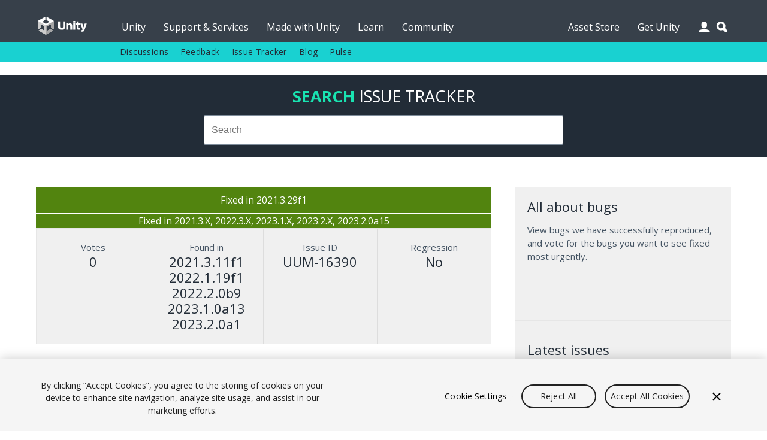

--- FILE ---
content_type: text/html; charset=utf-8
request_url: https://issuetracker.unity3d.com/issues/crash-on-cachedwriter-write-when-building-assetbundle
body_size: 22416
content:
<!DOCTYPE html>
<html xmlns:og="https://ogp.me/ns#" xmlns:fb="https://www.facebook.com/2008/fbml" class="no-js" dir="ltr" lang="en">
<head>
  <meta charset="utf-8" />
  <meta http-equiv="X-UA-Compatible" content="IE=edge,chrome=1" />
  <meta name="viewport" content="width=device-width, initial-scale=1.0" />

  <link rel="shortcut icon" href="/assets/unity/favicons/U_Favicon_Grey_96x96-e53fe278cd3ffb18a9e50a03ceb8a157536e41f8d51e4a435b97d56f3feed2d6.png" />
  <link rel="icon" type="image/png" href="/assets/unity/favicons/U_Favicon_Grey_96x96-e53fe278cd3ffb18a9e50a03ceb8a157536e41f8d51e4a435b97d56f3feed2d6.png" />
  <link rel="apple-touch-icon-precomposed" sizes="512x512" href="/assets/unity/favicons/U_Favicon_Grey_512x152-43ff9e6db51a9610787d87f9df4524d693ebd1c47a7650a1e4d63be5ffdf3797.png">
  <link rel="apple-touch-icon-precomposed" sizes="192x192" href="/assets/unity/favicons/U_Favicon_Grey_192x192-6bed980ea83fcea511e9fdf8e22543ccea8e7a0d0ee6851657a4ea2494d8c929.png">
  <link rel="apple-touch-icon-precomposed" sizes="180x180" href="/assets/unity/favicons/U_Favicon_Grey_180x180-d45883be72e7046d61bc288313170c4a77cd0273a3e968495d1e060b88716175.png">
  <link rel="apple-touch-icon-precomposed" sizes="167x167" href="/assets/unity/favicons/U_Favicon_Grey_167x167-04a9609452f2ea67e5f9a1cb8697dbd113f0f675a596915b2395a20c84322756.png">
  <link rel="apple-touch-icon-precomposed" sizes="152x152" href="/assets/unity/favicons/U_Favicon_Grey_152x152-417d69e715950fa60e69ee9b026a59d8e3cb30578583784eda5bf37ed8f88eb6.png">
  <link rel="apple-touch-icon-precomposed" sizes="96x96" href="/assets/unity/favicons/U_Favicon_Grey_96x96-e53fe278cd3ffb18a9e50a03ceb8a157536e41f8d51e4a435b97d56f3feed2d6.png">
  <link rel="apple-touch-icon-precomposed" sizes="32x32" href="/assets/unity/favicons/U_Favicon_Grey_32x32-39d13e963e6c4aaee104780624b105f55ccf4d30f9cf8a8fa36f1685cc78bf17.png">
  <link rel="apple-touch-icon-precomposed" href="/assets/unity/favicons/U_Favicon_Grey_96x96-e53fe278cd3ffb18a9e50a03ceb8a157536e41f8d51e4a435b97d56f3feed2d6.png">

  <meta name="msapplication-TileColor" content="#222c37">
  <meta name="msapplication-TileImage" content="https://unity3d.com/profiles/unity3d/themes/unity/images/assets/favicons/tileicon-144x144.png">
  <title>Unity Issue Tracker - Crash on CachedWriter::Write when building AssetBundle (.byte file &amp;gt;2GB)</title>
  <meta name="description" content="Reproduction steps:1. Open the user’s attached project2. Click “Assets/Video/sample.bytes”3. In the Inspector Window, under the “Ass..." />
  <meta name="author" content="Unity Technologies" />
  <meta property="og:title" content="Unity IssueTracker - Crash on CachedWriter::Write when building AssetBundle (.byte file &amp;gt;2GB)" />
  <meta property="og:type" content="company" />
  <meta property="og:url" content="https://issuetracker.unity3d.com/issues/crash-on-cachedwriter-write-when-building-assetbundle" />
  <meta property="og:image" content="https://unity3d.com//media/images/elements/facebook_og_logo.png" />
  <meta property="og:description" content="Reproduction steps:1. Open the user’s attached project2. Click “Assets/Video/sample.bytes”3. In the Inspector Window, under the “Ass..." />
  <meta property="og:email" content="info@unity3d.com" />
  <meta property="og:phone_number" content="+1 415 820 4278" />
  <meta property="fb:admins" content="10150364588890367,10150179780177604" />
  <meta name="robots" content="index,follow" />
		<!-- OneTrust Cookies Consent Notice start for issuetracker.unity3d.com -->
		<script src="https://cdn.cookielaw.org/scripttemplates/otSDKStub.js" data-domain-script="6e91be4c-3145-4ea2-aa64-89d716064836" charset="UTF-8" data-dLayer-ignore="true" data-document-language="true"></script>
		<script>function OptanonWrapper(){}</script>
		<!-- OneTrust Cookies Consent Notice end for issuetracker.unity3d.com -->
  <script type="text/javascript" src="//ajax.googleapis.com/ajax/libs/jquery/1.11.1/jquery.min.js"></script>
  <script type="text/javascript" src="https://unity3d.com/profiles/unity3d/themes/unity/js/modernizr.min.js"></script>
  <script type="text/javascript" src="https://unity3d.com/profiles/unity3d/themes/unity/js/core.js"></script>
  <script type="text/javascript" src="https://unity3d.com/profiles/unity3d/themes/unity/js/mobile-core.js"></script>
	<script type="text/javascript" src="https://static.cloud.coveo.com/searchui/v2.10121/js/CoveoJsSearch.Lazy.min.js"></script>

  
  <script src="/assets/application-a708add0faa6e264ca0ea1c524c4477966d870955fafda8995e4f62b6347bc7e.js"></script>
  
  <meta name="csrf-param" content="authenticity_token" />
<meta name="csrf-token" content="ifu5CgBhHROtmvDBNywaOplFOOW9BbCLI8HWVgFYSsaWUfY0fKBxqFo7ZRNe84sR2ettpiTcLqYFosF6KUOHVA==" />

  <link href="https://fonts.googleapis.com/css?family=Open+Sans:400,700,400italic" rel="stylesheet" type="text/css">
	<link rel="stylesheet" type="text/css" href="https://unity3d.com/profiles/unity3d/themes/unity/css/core.css" />
	<link rel="stylesheet" type="text/css" href="https://unity3d.com/profiles/unity3d/themes/unity/css/custom.css" />
	<link rel="stylesheet" type="text/css" href="https://unity3d.com/profiles/unity3d/themes/unity/css/responsive-core.css" />
	<link rel="stylesheet" href="https://static.cloud.coveo.com/searchui/v2.10121/css/CoveoFullSearch.css"/>

	<!--[if lte IE 9]><link rel="stylesheet" type="text/css" href="https://unity3d.com/profiles/unity3d/themes/unity/css/ie.css" /><![endif]-->
    <link rel="stylesheet" media="screen" href="/assets/application-503e6131a4693ac82048b72f0c2210da7ca05bac6538183eee472b39d7427f82.css" />
  </head>

<body class="i18n-en ">

<!-- Google Tag Manager -->
<noscript><iframe src="//www.googletagmanager.com/ns.html?id=GTM-5V25JL6"
height="0" width="0" style="display:none;visibility:hidden"></iframe></noscript>
<script>(function(w,d,s,l,i){w[l]=w[l]||[];w[l].push({'gtm.start':
new Date().getTime(),event:'gtm.js'});var f=d.getElementsByTagName(s)[0],
j=d.createElement(s),dl=l!='dataLayer'?'&l='+l:'';j.async=true;j.src=
'//www.googletagmanager.com/gtm.js?id='+i+dl;f.parentNode.insertBefore(j,f);
})(window,document,'script','dataLayer','GTM-5V25JL6');</script>
<!-- End Google Tag Manager -->

	<div id="master-wrapper">
		<div class="page">

			<header id="section-header" class="section section-header">
				<div class="header-wrapper">
					<div class="top-fill">
						<div class="wrap">
							<div class="fill"></div>
						</div>
					</div>
					<nav class="top-nav" title="top navigation bar">
						<div class="wrap">
							<div class="shard"></div>
							<div class="logo-2021"><a href="https://unity.com/" title="unity.com"></a></div>
							<ul>
								<li><a title="Unity" href="https://unity.com">Unity</a></li>
								<li><a title="Support &amp; Services" href="https://unity.com/support-services">Support &amp; Services</a></li>
								<li><a title="Made with Unity" href="https://unity.com/made-with-unity">Made with Unity</a></li>
								<li><a title="Learn" href="https://learn.unity.com">Learn</a></li>
								<li><a title="Community" href="https://unity.com/community">Community</a></li>
								<li class="menu-366"><a title="Asset Store" href="https://assetstore.unity.com">Asset Store</a></li>
								<li class="menu-2982 last"><a title="Get Unity" href="https://unity.com/download">Get Unity</a></li>
							</ul>
							<div class="user-icon"></div>
							<div class="search-icon"></div>
							<div class="user-wrapper">
								<div class="content clear">
									  <h2>Unity Account</h2>
  <small class="bb mb15">You need a Unity Account to shop in the Online and Asset Stores, participate in the Unity Community and manage your license portfolio.</small>
  <a class="blue-btn sbtn mr10" href="/users/sign_in?redirect_uri=%2Fissues%2Fcrash-on-cachedwriter-write-when-building-assetbundle">Login</a>
  <a class="gray-btn sbtn" href="https://id.unity.com/account/new">Create account</a>

								</div>
							</div>
						</div>
					</nav>
					<nav class="sub-nav" title="sub navigation bar">
						<div class="wrap">
							<div class="sub-fill"></div>
							<ul class="secondary-menu">
							  <li class="menu-384"><a title="Discussions" href="https://discussions.unity.com">Discussions</a></li>
							  <li class="menu-385"><a title="Feedback" href="https://support.unity.com/hc/en-us/articles/205692319-How-do-I-submit-feedback-about-Unity">Feedback</a></li>
							  <li class="menu-767"><a class="active-trail" href="/" title="Issue Tracker">Issue Tracker</a></li>
							  <li class="menu-933"><a title="Blog" href="https://unity.com/blog">Blog</a></li>
							  <li class="last"><a title="Pulse" href="https://unity.com/unity-pulse">Pulse</a></li>
							</ul>
							<script> var submore = 'More'; </script>
						</div>
					</nav>
				</div>
			</header>
			
			<nav class="mobile-menu">
				<div class="wrap">
					<div class="mobile-search">
						<div class="search-box"></div>
					</div>
					<div class="menu">
						<h2>Navigation</h2>
						<ul>
							<li><a title="Unity" href="https://unity.com">Unity</a></li>
							<li><a title="Support &amp; Services" href="https://unity.com/support-services">Support &amp; Services</a></li>
							<li><a title="Made with Unity" href="https://unity.com/made-with-unity">Made with Unity</a></li>
							<li><a title="Learn" href="https://learn.unity.com">Learn</a></li>
							<li><a title="Community" href="https://unity.com/community">Community</a></li>
							  <ul class="secondary-menu">
									<li class="menu-384"><a title="Discussions" href="https://discussions.unity.com">Discussions</a></li>
									<li class="menu-385"><a title="Feedback" href="https://support.unity.com/hc/en-us/articles/205692319-How-do-I-submit-feedback-about-Unity">Feedback</a></li>
									<li class="menu-767"><a class="active-trail" href="/" title="Issue Tracker">Issue Tracker</a></li>
									<li class="menu-933"><a title="Blog" href="https://unity.com/blog">Blog</a></li>
									<li class="last"><a title="Pulse" href="https://unity.com/unity-pulse">Pulse</a></li>
							  </ul>
							</li>
							<li><a title="Asset Store" href="https://assetstore.unity.com">Asset Store</a></li>
							<li><a title="Get Unity" href="https://unity.com/download">Get Unity</a></li>
						</ul>
					</div>
					<div class="user">
						<div class="content clear">
								<h2>Unity Account</h2>
								<small class="mb15 cl">You need a Unity Account to shop in the Online and Asset Stores, participate in the Unity Community and manage your license portfolio.</small>
								<a class="blue-btn sbtn mr10" href="/users/sign_in?redirect_uri=https%3A%2F%2Fissuetracker.unity3d.com%2Fissues%2Fcrash-on-cachedwriter-write-when-building-assetbundle"><span class="translation_missing" title="translation missing: en.layouts.application.login">Login</span></a>
                <a class="blue-btn sbtn" href="/users/sign_in?redirect_uri=https%3A%2F%2Fissuetracker.unity3d.com%2Fissues%2Fcrash-on-cachedwriter-write-when-building-assetbundle">Create account</a>
						</div>
					</div>
					<div class="lang clear">
						<h2>Language</h2>
						<div class="language-switcher">
							<ul id="mobile-lang" class="languages">
								<li><a href="https://unity.com/cn/" data-lang="cn"><span class="translation_missing" title="translation missing: en.layouts.language_selector.lang.chinese">Chinese</span></a></li>
<li><a href="https://unity.com/es/" data-lang="es"><span class="translation_missing" title="translation missing: en.layouts.language_selector.lang.spanish">Spanish</span></a></li>
<li><a href="http://japan.unity.com/" data-lang="jp"><span class="translation_missing" title="translation missing: en.layouts.language_selector.lang.japanese">Japanese</span></a></li>
<li><a href="https://unity.com/kr/" data-lang="kr"><span class="translation_missing" title="translation missing: en.layouts.language_selector.lang.korean">Korean</span></a></li>
<li><a href="https://unity.com/pt/" data-lang="pt"><span class="translation_missing" title="translation missing: en.layouts.language_selector.lang.portuguese">Portuguese</span></a></li>
							</ul>
						</div>
					</div>
				</div>
			</nav>

			<section id="section-content" class="section section-content">
				<header class="m-header clear">
					<div class="m-logo-2021"><a href="/unity5/"></a></div>
					<div class="m-navbtn rel"><div class="lines"></div></div>
					<div class="m-searchbtn btn"></div>
					<div class="m-userbtn btn"></div>
				</header>
				<div class="background"></div>
				
				<div class="hero clear"></div>

        <div class="bg-ud clear">
          <section class="content-wrapper gw pt20 pb20 clear">
            <h2 class="mb15 cug tc"><b>Search</b> <span class="avalon cw">Issue Tracker</span></h2>
            <div class="g6 pa0 g-center search-wrapper">
              <div class="search-box"></div>
            </div>
          </section>
        </div>

        <section id="content" class="content-wrapper gw clear">

          <!-- Notifications and Alerts -->

          <!-- Main Content -->
          <div class="g8 main">
            

<div class="g12 nest rel" itemscope itemtype="http://schema.org/Article">
  <div class="g12 nest bg-lg">
    <div class="g12 tc pa0 status bordered">
      <p class="mb0 pa10 fixed">
        Fixed in 2021.3.29f1
      </p>
    </div>
      <div class="g12 tc pa0 status">
        <p style="margin: 0px;" class="fixed">
          Fixed in 2021.3.X, 2022.3.X, 2023.1.X, 2023.2.X, 2023.2.0a15
        </p>
      </div>
    <div class="g12 nest ba mt0 gs multi-line-container">
      <div class="g3 data-box tc box-votes" itemprop="aggregateRating" itemscope itemtype="http://schema.org/AggregateRating">
        <p class="mb0 cl">Votes</p>
        <h3 class="cd mb0" itemprop="ratingCount">0</h3>
        <meta itemprop="ratingValue" content="1"/>
      </div>
      <div class="g3 data-box tc box-version">
        <p class="mb0 cl">Found in</p>
        <!--<h3 class="cd mb0">2021.3.11f1</h3>-->
          <h3 class="cd mb0">2021.3.11f1</h3>
          <h3 class="cd mb0">2022.1.19f1</h3>
          <h3 class="cd mb0">2022.2.0b9</h3>
          <h3 class="cd mb0">2023.1.0a13</h3>
          <h3 class="cd mb0">2023.2.0a1</h3>
      </div>
      <div class="g3 data-box tc box-version">
        <p class="mb0 cl">Issue ID</p>
        <h3 class="cd mb0">UUM-16390</h3>
      </div>
      <div class="g3 data-box tc box-version">
        <p class="mb0 cl">Regression</p>
        <h3 class="cd mb0">No</h3>
      </div>
    </div>
  </div>

  <div class="g12 nest">
    <div class="g12 mb0">
      <h2 class="mb5 mt5" itemprop="name">Crash on CachedWriter::Write when building AssetBundle (.byte file &gt;2GB)</h2>
      <div class="meta mb20 clear">
        <p class="left mr5 mb0 cl">
          <span>
          <a class="cl" itemprop="articleSection" aria-label="Asset Bundles issues" href="/product/unity/issues/filter?category=asset-bundles&amp;unity_version=">Asset Bundles</a></span></p>
        <p class="left mr5 mb0 cl">-</p>
        <p class="left mr5 mb0 cl" itemprop="datePublished" content="2022-10-07">Oct 07, 2022</p>
      </div>

      <span itemprop="articleBody">
        <p>Reproduction steps:<br>1. Open the user’s attached project<br>2. Click “Assets/Video/sample.bytes”<br>3. In the Inspector Window, under the “Asset Labels”, click the “AssetBundle” dropdown<br>4. In the dropdown, select “New…” and enter any name<br>5. Click Build &gt; “Asset Bundles”</p>
<p>Expected result: AssetBundle is created from the .bytes file<br>Actual result: Unity Editor crashes</p>
<p>Reproducible with: 2021.2.0a17, 2021.3.11f1, 2022.1.19f1, 2022.2.0b9, 2023.1.0a13<br>Couldn’t test with: 2020.3.40f1, 2021.2.0a16 (crashed when clicking “Assets/Videos/sample.bytes” because of Size overflow in allocator)</p>
<p>Reproducible on: Window 11 Pro 21H2</p>
<p>First lines of the stack trace:</p>
<p>{noformat}0x00007ff7202e5033 (Unity) CachedWriter::Write<br>0x00007ff7205a9df2 (Unity) TextAsset::Transfer&lt;StreamedBinaryWrite&gt;<br>0x00007ff720679e47 (Unity) SerializedFile::WriteObject<br>0x00007ff720664279 (Unity) PersistentManager::WriteFile<br>0x00007ff720665e5f (Unity) PersistentManager::WriteFile{noformat}</p>
<p>Note: Reimport project on every version change</p>
<p>Note: This is caused because the Videos/sample.byte file is more than 2GB.  Unity does not support more than 2GB in the serialization of a single object and content of a .byte file will be stored as an embedded object inside the AssetBundle.  Such a large object is almost certainly not going to be efficient, even if we did support such a large size.  When fixing this ticket we would aim to add an error message and build failure in this case, rather than letting the Editor crash.</p>
      </span>
    </div>
  </div>
  


  <div class="g12">
    <div class="actions mb10 clear">
    <a class="blue-btn enableclick mb10 mr10" href="/users/sign_in?redirect_uri=%2Fissues%2Fcrash-on-cachedwriter-write-when-building-assetbundle">Log in to vote on this issue</a>
</div>

  </div>
</div>
<div class="g12 comment-form mb20">
  <h2 id="comment-label">Add comment</h2>
  <form class="new_comment" id="new_comment" action="/issues/crash-on-cachedwriter-write-when-building-assetbundle/comments" accept-charset="UTF-8" method="post"><input name="utf8" type="hidden" value="&#x2713;" /><input type="hidden" name="authenticity_token" value="GVCfx3JUTuKvhrC9Xn0ZWl5Xw2mTLuveV2jYng3iA7EG+tD5DpUiWVgnJW83oohxHvmWKgr3dfNxC8+yJfnOIw==" />
    <textarea id="new_comment_bulk" disabled="disabled" class="mb15" aria-labelledby="comment-label" name="comment[bulk]">
</textarea>
    <div class="subtitle_1769822085"><style media="screen">.subtitle_1769822085 {position:absolute!important;top:-9999px;left:-9999px;}</style><label for="comment_subtitle">If you are a human, ignore this field</label><input type="text" name="comment[subtitle]" id="comment_subtitle" autocomplete="off" tabindex="-1" /></div>
      <a class="blue-btn enableclick" href="/users/sign_in?redirect_uri=%2Fissues%2Fcrash-on-cachedwriter-write-when-building-assetbundle">Log in to post comment</a>
</form></div>


          </div>

          <!-- Sidebar -->
          <div class="g4">
            <div class="bg-lg pa0 clear">
              

<div class="g12 bb pb15 mb15 mt0">
  <h3>All about bugs</h3>
  <p class="mb20">View bugs we have successfully reproduced, and vote for the bugs you want to see fixed most urgently.</p>
</div>

<div class="g12 bb pb15 mb15">
  <script>
  (function(){
    var ua = document.createElement('script'); ua.type = 'text/javascript'; ua.async = true;
    ua.src = ('https:' == document.location.protocol ? 'https://' : 'http://') + 'unity3d.com/utils/cp.js'
    var s = document.getElementsByTagName('script')[0]; s.parentNode.insertBefore(ua, s);
  })();
  </script>

  <div class="unity-ad mb10" data-source="issuetracker"></div>
</div>

<div class="g12 bb pb15 mb15">
  <h3>Latest issues</h3>
  <ul class="l comapatc new-ideas mb20">
    <li class="title pb5"><a class="cn" title="Console shows Exception: {&quot;error&quot;:&quot;not found&quot;,&quot;detail&quot;:[&quot;not found&quot;]} after opening Build History window" href="/issues/console-shows-exception-error-not-found-detail-not-found-after-opening-build-history-window">Console shows Exception: {&quot;error&quot;:&quot;not found&quot;,&quot;detail&quot;:[&quot;not found&quot;]} after opening Build History window</a></li>
    <li class="title pb5"><a class="cn" title="[HDRP] Volumetric cloud shadows disappear when there is no directional light shadows" href="/issues/hdrp-volumetric-cloud-shadows-disappear-when-there-is-no-directional-light-shadows">[HDRP] Volumetric cloud shadows disappear when there is no directional light shadows</a></li>
    <li class="title pb5"><a class="cn" title="“Selector” column names in the Search window are lowercase when added" href="/issues/selector-column-names-in-the-search-window-are-lowercase-when-added">“Selector” column names in the Search window are lowercase when added</a></li>
    <li class="title pb5"><a class="cn" title="Install List Project Counter Panel can be right clicked through and Install Context Menu can be opened disabling Project Counter Panel&#39;s buttons" href="/issues/install-list-project-counter-panel-can-be-right-clicked-through-and-install-context-menu-can-be-opened-disabling-project-counter-panels-buttons">Install List Project Counter Panel can be right clicked through and Install Context Menu can be opened disabling Project Counter Panel&#39;s buttons</a></li>
    <li class="title pb5"><a class="cn" title="[MacOS] Scene is marked/flickering as dirty (with asterisk) when dragging a Material on a GameObject in Scene view" href="/issues/scene-is-marked-slash-flickering-as-dirty-with-asterisk-when-dragging-a-material-on-a-gameobject-in-scene-view">[MacOS] Scene is marked/flickering as dirty (with asterisk) when dragging a Material on a GameObject in Scene view</a></li>
  </ul>
  <a class="gray-btn  mb10" href="/product/unity/issues?view=newest">See all new issues</a>
</div>

            </div>
          </div>

        </section>
      </section>

			<footer>
				<div>
					<div class="g10 g-center pt0 pb0">
						<div>
							<a target="_self" href="https://unity.com/legal">
								<div class="g1 pl5 pr5">
									<span>Legal</span>
								</div>
							</a>
						</div>
						<div>
							<a target="_self" href="https://unity.com/legal/privacy-policy">
								<div class="g1 pl5 pr5">
									<span>Privacy Policy</span>
								</div>
							</a>
						</div>
						<div>
							<a target="_self" href="https://unity.com/legal/cookie-policy">
								<div class="g2 pl5 pr5">
									<span>Cookie & Advertising Policy</span>
								</div>
							</a>
						</div>
						<div>
							<a target="_self" href="https://unity.com/legal/do-not-sell-my-personal-information">
								<div class="g3 pl5 pr5">
									<span>Do Not Sell or Share My Personal Information</span>
								</div>
							</a>
						</div>
						<div>
							<a target="_self" href="https://unity-transparency.atlassian.net/servicedesk/customer/portal/1">
								<div class="g2 pl5 pr5">
									<span>DSA Complaint</span>
								</div>
							</a>
						</div>
						<div>
							<div class="g3 pl5 pr5">
									<a id="ot-sdk-btn" class="ot-sdk-show-settings" href="javascript:void(0);">Your Privacy Choices (Cookie Settings)</a>
							</div>
						</div>
					</div>
				</div>
			</footer>

    </div>
  </div>
  <div class="overlay"></div>
</body>
</html>


--- FILE ---
content_type: application/javascript; charset=utf-8
request_url: https://tag.demandbase.com/7a3ee8a1522c9470.min.js
body_size: 18403
content:
(()=>{let e=window.console||{log(){},debug(){}},t=window.JSON||{stringify(){},parse(){}},l=new class{constructor(){this.console=e,this.JSON=t}indexOf(e,t,i){if(null==e)throw TypeError("Array.indexOf called on null or undefined");return e.indexOf?e.indexOf(t,i):this._indexOfPolyfill(e,t,i)}assign(...e){if(Object.assign&&"function"==typeof Object.assign)return Object.assign.apply(null,e);if(null===e[0]||void 0===e[0])throw TypeError("Cannot convert undefined or null to object");return this._assignPolyfill(e)}startsWith(e,t,i){var i=0<i?0|i:0;return e.substring(i,i+t.length)===t}includes(e,t){if(e instanceof RegExp)throw TypeError("First argument must not be a RegExp");return-1!==this.indexOf(e,t=void 0===t?0:t)}keys(e){if(Object.keys)return Object.keys(e);if("function"==typeof e||"object"==typeof e&&null!==e)return this._keysPolyfill(e);throw TypeError("Object.keys called on non-object")}_indexOfPolyfill(e,t,i){let n=e.length>>>0,a=Math.min(0|i,n);if(a<0)a=Math.max(0,n+a);else if(a>=n)return-1;if(void 0===t){for(;a!==n;++a)if(void 0===e[a]&&a in e)return a}else if(t!=t){for(;a!==n;++a)if(e[a]!=e[a])return a}else for(;a!==n;++a)if(e[a]===t)return a;return-1}_assignPolyfill(t){var i=Object(t[0]);for(let e=1;e<t.length;e++){var n=t[e];if(null!=n)for(var a in n)Object.prototype.hasOwnProperty.call(n,a)&&(i[a]=n[a])}return i}_keysPolyfill(e){let t,i;var{hasOwnProperty:n}=Object.prototype,a=!{toString:null}.propertyIsEnumerable("toString"),o=["toString","toLocaleString","valueOf","hasOwnProperty","isPrototypeOf","propertyIsEnumerable","constructor"],s=o.length,r=[];for(t in e)n.call(e,t)&&r.push(t);if(a)for(i=0;i<s;i++)n.call(e,o[i])&&r.push(o[i]);return r}};class c{static{this.PROTOCOL="https://"}static{this.URL_COMPANY_TARGET_DOMAIN="company-target.com"}static{this.QS_USE_TEST_DOMAIN="db_useTestDomain"}static{this.QS_QUERY_DOMAIN="db_domain"}static{this.QS_ENABLE_LOG="db_logging"}static{this.QS_PREVIEW_TOKEN="db_preview_token"}static{this.DFLT_NON_COMPANY="(Non-Company Visitor)"}static{this.DFLT_AW_EMPTY="(AccountWatch Empty)"}static{this.DFLT_NON_AW="(Non-AccountWatch Visitor)"}static{this.DFLT_EVENT_TYPE="click"}static{this.URL_IP_API=`api.${this.URL_COMPANY_TARGET_DOMAIN}/api/v3/ip.json`}static{this.URL_DOMAIN_API="api.company-target.com/api/v3/domain.json"}static get URL_BW_AD_PIXEL(){return window.Demandbase.Config.tokens?.URL_BW_AD_PIXEL||"match.prod.bidr.io/cookie-sync/demandbase"}static get URL_LR_AD_PIXEL(){return window.Demandbase.Config.tokens?.URL_LR_AD_PIXEL||"id.rlcdn.com/464526.gif"}static get URL_SMART_PIXEL(){return window.Demandbase.Config.ads?.smarPixelURL||`https://s.${this.URL_COMPANY_TARGET_DOMAIN}/s/sync`}static{this.MODIFICATION_ERROR="SCModificationError"}static{this.PARDOT_VISITOR_COOKIE_REGEX=/^visitor_id[\d]+$/}static{this.NON_HUMAN_DEVICES=[/adsbot-google/i,/googlebot/i]}static{let e;this.URL_CURRENT=(e=document.URL,window.Demandbase?.Config?.isInIFrame&&(e=document.referrer),e=encodeURIComponent(e))}static{this.URL_EVENT_API="et."+this.URL_COMPANY_TARGET_DOMAIN}static{this.EVENT_TYPES={EXPERIENCE_FIRED:"experience_fired",EXPERIENCE_CLICKED:"experience_clicked"}}}let a=new class{buildApiParamString(e){let t={referrer:document.referrer,page:document.URL,page_title:document.title};if(window.Demandbase.Config.isInIFrame)try{t.page=window.top.document.URL,t.referrer=window.top.document.referrer,t.page_title=window.top.document.title}catch(e){t.page=document.referrer,t.referrer=null,t.page_title="3rd Party iFrame"}return t=l.assign(t,e),this.buildQueryString(t)}buildApiUrl(e,t){return(e||c.URL_IP_API)+this.buildApiParamString(t||{})}buildQueryString(e,t=!0){let i="?";for(var n in e)e.hasOwnProperty(n)&&void 0!==e[n]&&(i+=`${n}=${t?encodeURIComponent(e[n]):e[n]}&`);return i.substring(0,i.length-1)}};class i{constructor(e){this.DEFAULT_CONFIGURATION={},this.configuration={},this._setup=()=>(this.mergeConfigs(this.DEFAULT_CONFIGURATION,e||window.Demandbase?.Config?.[this.constructor.name]),this),this._setup()}isEnabled(){return this.configuration.enabled||!1}mergeConfigs(...t){for(let e=0;e<t.length;e++)this.configuration=l.assign(this.configuration,t[e])}initialize(){this._setup()}}class n{getCookiesByRegex(i,e){let n={};return e.cookie.split(";").forEach(e=>{var e=e.split("="),t=e[0].trim();i.test(t)&&1<e.length&&(n[t]=e[1].trim())}),n}getElementByIdOrName(e){return document.getElementById(e)||document.getElementsByName(e)[0]||null}addEventListener(e,t,i){e.addEventListener?e.addEventListener(t,i):e.attachEvent&&e.attachEvent(t,i)}dig(e,...t){let i=e;for(var n of t){if(void 0===i)return;i="function"==typeof n?n(i):i[n]}return i}set(e,n,t){return Object(e)===e&&((n=Array.isArray(n)?n:n.toString().match(/[^.[\]]+/g)||[]).slice(0,-1).reduce((e,t,i)=>Object(e[t])===e[t]?e[t]:e[t]=Math.abs(n[i+1])>>0==+n[i+1]?[]:{},e)[n[n.length-1]]=t),e}flatten(e){if(e&&"object"==typeof e)for(var t in e){var i=e[t];if("object"==typeof i&&null!==i&&e.hasOwnProperty(t)){for(var n in i)e[t+"_"+n]=i[n];delete e[t]}}return e}getAttributeValue(e,t){if(!1===e[t])return"false";let i=window.Demandbase.Config.nonCompanyDefault||c.DFLT_NON_COMPANY,n=window.Demandbase.Config.emptyWatchDefault||c.DFLT_AW_EMPTY,a={city:"registry_city",state:"registry_state",zip:"registry_zip_code",country:"registry_country_code",country_name:"registry_country",latitude:"registry_latitude",longitude:"registry_longitude"}[t]||"",o=e[t]||e[a]||this.dig(e,"custom_fields",t)||i,s=(e.company_name||i)!==i,r=l.keys(e),d=!1;for(let e=0;e<r.length;e++)if(0===l.indexOf(r[e],"watch_list_")){d=!0;break}return-1!==l.indexOf(t,"watch_list_")&&s&&(d||(n=window.Demandbase.Config.nonWatchDefault||c.DFLT_NON_AW),o=e[t]||n),o}getQueryParam(e,t){var t,i={},t=(t=t||window||{location:{search:"",hash:""}}).location.search.substring(1)||t.location.hash&&t.location.hash.split("?")[1];if(!t)return"";var n=t.split("&");for(let e=0;e<n.length;e++){var a=n[e].split("="),o=a[0],a=a[1];i[o]=a}return i[e]||""}insertScript(e,t,i="https://"){if(e&&(window.Demandbase._loadedScripts=window.Demandbase._loadedScripts||{},!window.Demandbase._loadedScripts[e])){window.Demandbase._loadedScripts[e]=!0;var n=document.createElement("script"),a=document.getElementsByTagName("script")[0];n.async=!0,n.id=t||"",n.src=""+i+e.replace(/(^\/\/)|(^http:\/\/)|(^https:\/\/)/,""),a&&a.parentNode&&a.parentNode.insertBefore(n,a)}}isOldBrowserOrUserAgentUnavailable(){try{return 0<l.indexOf(window.navigator.userAgent,"MSIE ")}catch(e){return!0}}b64EncodeUnicode(e){return btoa(encodeURIComponent(e).replace(/%([0-9A-F]{2})/g,function(e,t){return String.fromCharCode(parseInt("0x"+t,16))}))}generateDeprecationMessage(e,t){return e+" has been deprecated since version "+t}getFirstNonEmptyObject(...e){for(var t of e)if(t&&0<Object.keys(t).length)return t;return null}}let g=new n,u=new class{constructor(){this.logging=!1,this.debug=!1,this.logging=window.Demandbase&&window.Demandbase.Config&&window.Demandbase.Config.logging}alert(e){this.log(e)}log(e){!this.logging&&"true"!==g.getQueryParam(c.QS_ENABLE_LOG)||l.console.log("DB: "+e)}};class o{static{this.FIREFOX_SAFARI_STACK_REGEXP=/(^|@)\S+\:\d+/}static{this.CHROME_IE_STACK_REGEXP=/^\s*at .*(\S+\:\d+|\(native\))/m}static{this.SAFARI_NATIVE_CODE_REGEXP=/^(eval@)?(\[native code\])?$/}parse(e){return void 0!==e.stacktrace||void 0!==e["opera#sourceloc"]?this.parseOpera(e):e.stack&&e.stack.match(o.CHROME_IE_STACK_REGEXP)?this.parseV8OrIE(e):e.stack?this.parseFFOrSafari(e):void 0}extractLocation(e){var e;return-1===l.indexOf(e,":")?[e]:[(e=/(.+?)(?:\:(\d+))?(?:\:(\d+))?$/.exec(e.replace(/[\(\)]/g,"")))[1],e[2]||void 0,e[3]||void 0]}_parseInt(e,t=10){if(e)return parseInt(e,t)}parseV8OrIE(e){return e.stack.split("\n").filter(function(e){return!!e.match(o.CHROME_IE_STACK_REGEXP)},this).map(function(e){var e=(e=-1<l.indexOf(e,"(eval ")?e.replace(/eval code/g,"eval").replace(/(\(eval at [^\()]*)|(\)\,.*$)/g,""):e).replace(/^\s+/,"").replace(/\(eval code/g,"(").split(/\s+/).slice(1),t=this.extractLocation(e.pop());return{function:e.join(" ")||void 0,file:-1<l.indexOf(["eval","<anonymous>"],t[0])?void 0:t[0],line:this._parseInt(t[1]),column:this._parseInt(t[2])}},this)}parseFFOrSafari(e){return e.stack.split("\n").filter(function(e){return!e.match(o.SAFARI_NATIVE_CODE_REGEXP)},this).map(function(e){var e,t;return(-1<l.indexOf(e," > eval")&&(e=e.replace(/ line (\d+)(?: > eval line \d+)* > eval\:\d+\:\d+/g,":$1")),-1===l.indexOf(e,"@")&&-1===l.indexOf(e,":"))?{function:e}:(e=e.split("@"),t=this.extractLocation(e.pop()),{function:e.join("@")||void 0,file:t[0],line:this._parseInt(t[1]),column:this._parseInt(t[2])})},this)}parseOpera(e){return!e.stacktrace||-1<l.indexOf(e.message,"\n")&&e.message.split("\n").length>e.stacktrace.split("\n").length?this.parseOpera9(e):e.stack?this.parseOpera11(e):this.parseOpera10(e)}parseOpera9(e){var i=/Line (\d+).*script (?:in )?(\S+)/i,n=e.message.split("\n"),a=[];for(let e=2,t=n.length;e<t;e+=2){var o=i.exec(n[e]);o&&a.push({file:o[2],line:this._parseInt(o[1])})}return a}parseOpera10(e){var i=/Line (\d+).*script (?:in )?(\S+)(?:: In function (\S+))?$/i,n=e.stacktrace.split("\n"),a=[];for(let e=0,t=n.length;e<t;e+=2){var o=i.exec(n[e]);o&&a.push({function:o[3]||void 0,file:o[2],line:this._parseInt(o[1])})}return a}parseOpera11(e){return e.stack.split("\n").filter(function(e){return!!e.match(o.FIREFOX_SAFARI_STACK_REGEXP)&&!e.match(/^Error created at/)},this).map(function(e){let t;var e=e.split("@"),i=this.extractLocation(e.pop()),e=e.shift()||"",n=e.replace(/<anonymous function(: (\w+))?>/,"$2").replace(/\([^\)]*\)/g,"")||void 0;return void 0!==(t=e.match(/\(([^\)]*)\)/)?e.replace(/^[^\(]+\(([^\)]*)\)$/,"$1"):t)&&"[arguments not available]"!==t&&t.split(","),{function:n,file:i[0],line:this._parseInt(i[1]),column:this._parseInt(i[2])}},this)}}let s=new o;class r extends i{constructor(e){super(e),this.VERSION="0.0.0",this.PROJECT_ID="141580",this.PROJECT_KEY="9a0a3519e930259f5886a7af53b0ccaa",this.SENTRY_PROJECT_ID="1190150",this.SENTRY_PUBLIC_KEY="3c9d467f8a9d4295b0f8320ae852091d",this.DEFAULT_CONFIGURATION={environment:"production",ignorableErrors:[]},this.configuration={},this.additionalErrorDetails={},this._setup=()=>(super.mergeConfigs(this.DEFAULT_CONFIGURATION,e||window.Demandbase?.Config?.ErrorReporter),this),this._setup()}initialize(){super.initialize()}getNewRequest(){let e;return window.XMLHttpRequest?e=new XMLHttpRequest:window.ActiveXObject&&(e=new ActiveXObject("Microsoft.XMLHTTP")),e}send(e,t={}){if(!(-1<l.indexOf(this.configuration.ignorableErrors,e.name)||-1<l.indexOf(this.configuration.ignorableErrors,e.message))){var i=this.getNewRequest(),n=`https://sentry.io/api/${this.SENTRY_PROJECT_ID}/store/?sentry_version=7&sentry_key=`+this.SENTRY_PUBLIC_KEY;try{i.open("POST",n,!0),i.setRequestHeader("Content-type","text/plain;charset=UTF-8"),i.send(this.formatMessage(e,!0,t))}catch(e){}}}wrap(t){if("function"!=typeof t)throw Error("Invalid Function: "+t);return(...e)=>{try{if(void 0!==t&&"function"==typeof t.apply)return t.apply(this,e)}catch(e){this.send(e),u.alert(`Error: ${e}
`+e.stack)}}}formatMessage(e,t=!1,i){var e=this.parseError(e),n=this.parseContext(),a=this.parseEnviroment(),o=this.parseSession(),s=this.parseParams(),{additionalErrorDetails:r}=this,t;return t?(t=this.formatErrorForSentry(e),l.JSON.stringify({logger:n.notifier.name,platform:"javascript",release:n.version,environment:n.environment,request:{url:n.url},contexts:{browser:{userAgent:n.userAgent}},tags:{clientId:a.config.clientId},extra:l.assign({},{readyState:n.readyState,config:a.config,companyProfile:o,additionalErrorDetails:r},i),exception:{values:[t]}})):l.JSON.stringify({errors:[e],context:n,environment:a,session:o,params:s})}formatErrorForSentry(e){var t=[],i;for(i of e.backtrace)t.push({function:i.function,filename:i.file,lineno:i.line,colno:i.column});return{type:e.type,value:e.message,stacktrace:{frames:t}}}parseError(e){return{type:e.name,message:e.message,backtrace:s.parse(e)}}parseContext(){return{notifier:{name:"ErrorReporterModule",version:this.VERSION},environment:this.configuration.environment,version:window.Demandbase.version,url:window.location.href,userAgent:navigator.userAgent,rootDirectory:window.location.origin,readyState:document.readyState}}parseEnviroment(){return{config:g.dig(window.Demandbase,"Config")}}parseSession(){return{companyProfile:g.dig(window.Demandbase,"IP","CompanyProfile")}}parseParams(){return{}}static sendErrorToSentry(e,t,i={}){let n;if("undefined"!=typeof window&&window.XMLHttpRequest)n=new XMLHttpRequest;else{if("undefined"==typeof window||!window.ActiveXObject)return;n=new ActiveXObject("Microsoft.XMLHTTP")}try{n.open("POST","https://sentry.io/api/1190150/store/?sentry_version=7&sentry_key=3c9d467f8a9d4295b0f8320ae852091d",!0),n.setRequestHeader("Content-type","text/plain;charset=UTF-8"),n.send(r.formatErrorForSentryStatic(e,t,i))}catch(e){}}static formatErrorForSentryStatic(e,t,i={}){let n=[];try{n=s.parse(e)}catch(t){n=[{function:e.name,file:"",line:0,column:0}]}var a=n.map(e=>({function:e.function,filename:e.file,lineno:e.line,colno:e.column})),e={type:e.name,value:e.message,stacktrace:{frames:a}};return l.JSON.stringify({logger:"PartnerTag",platform:"javascript",release:t.version,environment:t.environment,request:{url:t.url},contexts:{browser:{userAgent:t.userAgent}},tags:t.tags||{},exception:{values:[e]}})}static wrapForSentry(i,n,a={}){return function(...e){try{var t=i.apply(this,e);return t&&"function"==typeof t.then?t.catch(e=>{throw r.sendErrorToSentry(e,n,a),e}):t}catch(e){r.sendErrorToSentry(e,n,a)}}}}let d=new r,m=new class{callback(i){if(i||"object"==typeof i)for(let t=0;t<this.callbackStack.length;t++){let e=this.callbackStack[t];d.wrap(()=>{e&&"function"==typeof e&&e.call(window.Demandbase,i)})()}else u.log("Data is falsy, not invoking callbacks: "+i)}domScriptCallback(e){e&&"object"==typeof e?(window.Demandbase.IpApi.CompanyProfile=g.flatten(e),this.callback(e)):u.log("domScriptCallback(): Data is falsy, not invoking callbacks: "+e)}registerCallback(e){return e&&"function"==typeof e&&-1===l.indexOf(this.callbackStack,e)?(this.callbackStack.push(e),window.Demandbase.IpApi&&window.Demandbase.IpApi.CompanyProfile&&d.wrap(()=>{e.call(window.Demandbase,window.Demandbase.IpApi.CompanyProfile)})(),!0):(u.log("registerCallback(): callback is not a valid function or is already a part of the callbacks: "+e),!1)}constructor(){this.callbackStack=[]}};var h=new class{add(e){let t=!0;if(!this.isValid(e))return u.log("Event not added."),!1;var i=e.type||c.DFLT_EVENT_TYPE,{elements:n}=e,a=n.constructor,o;if(a!==HTMLCollection&&a!==NodeList)return this._attachListener(e.elements,i,e.listener);for(o in n)n.hasOwnProperty(o)&&!this._attachListener(n[o],i,e.listener)&&(t=!1,u.log("Event not added to"+n[o]));return t}_attachListener(e,t,i){return e?(e.jquery&&(e=e[0]),g.addEventListener(e,t,i),u.log(`Event Listener bind to: ${e} on event `+t),!0):(u.log("Event not registered - invalid element/s."),null)}isValid(t){let e=!1,i=["elements","listener"],n=t.elements||null,a=t.listener||null;for(let e=0;e<i.length;e++)if(void 0===t[i[e]]||!t[i[e]])return u.log("Invalid Event object. Missing: "+i[e]),!1;return"function"!=typeof a?(u.log(`Invalid Event: "listener" must be a function. Got (${a})`),!1):(n instanceof Node||n instanceof NodeList||n instanceof HTMLElement||n instanceof HTMLCollection||n instanceof Window||n instanceof Document||"function"==typeof n||void 0!==window.Demandbase.jQuery&&n instanceof window.Demandbase.jQuery?e=!0:u.log(`Invalid Event:  element: ${n} has type: "${n.constructor}" which is not proper instance type.`),e)}};let p=new class extends n{detectIFrame(){return window.top!==window.self}getDocumentReadyState(){return document.readyState}isCookieEnabled(){try{return window.navigator.cookieEnabled&&(document.cookie="COOKIE_TEST=TEST",-1!==l.indexOf(document.cookie,"COOKIE_TEST=TEST"))?(document.cookie="COOKIE_TEST=PASSED_TEST",!0):!1}catch(e){return!1}}getCurrentUrl(e){let t=document.location.href;return window.Demandbase.Config.isInIFrame&&(t=document.referrer),t=e?e:t}isCurrentPage(e,t){let{hash:i}=document.location,{search:n}=document.location,a=this.getCurrentUrl(t);if(t){let e=l.indexOf(t,"#");-1===e&&(e=t.length),i=t.substring(l.indexOf(t,"#"),t.length),n=t.substring(l.indexOf(t,"?"),e),a=t}function o(e){return 0===l.indexOf(e,"//")?e.substring(2,e.length):e.replace(/^.*?:\/\//g,"")}function s(e){return e.replace(/^(www\.)/g,"")}function r(e){return(-1!==l.indexOf(e,"#",e.length-1)&&(e=e.substring(0,e.length-1)),-1!==l.indexOf(e,"/",e.length-1)&&(e=e.substring(0,e.length-1),-1!==l.indexOf(e,"/",e.length-1)))?r(e):e}e=r(e=s(e=o(e))),a=r(a=s(a=o(a))),-1===l.indexOf(e,"#")&&-1!==l.indexOf(a,"#")&&(a=a.substring(0,a.length-i.length));var t=(a=r(a=-1===l.indexOf(e,"?")&&-1!==l.indexOf(a,"?")?a.substring(0,a.length-n.length):a))===e;return u.log("utilities.isCurrentPage(): Page check resulted in: "+t),t}isCurrentPageRegex(e,t){var i,t;return!(!e||e.length<=0)&&(t=("$"!==(e="^"!==e[0]?"^"+e:e)[e.length-1]&&(e+="$"),this.getCurrentUrl(t)),new RegExp(e).test(t))}isStorageEnabled(e){try{var t=window[e.toString()];return t.setItem("STORAGE_CHECK","STORAGE_CHECK"),t.getItem("STORAGE_CHECK"),t.removeItem("STORAGE_CHECK"),!0}catch(e){return!1}}jqid(e){return e?"#"+e.replace(/(:|\.|\[|\]|,|\s)/g,"\\$1"):null}includesAny(t,i){for(let e=0;e<i.length;e++)if(this.includes(t,i[e]))return!0;return!1}isValidEmail(e){return/^(([^<>()\[\]\\.,;:\s@"]+(\.[^<>()\[\]\\.,;:\s@"]+)*)|(".+"))@((\[[0-9]{1,3}\.[0-9]{1,3}\.[0-9]{1,3}\.[0-9]{1,3}])|(([a-zA-Z\-0-9]+\.)+[a-zA-Z]{2,}))$/.test(e)}escapeRegExp(e){return e.replace(/[.*+?^${}()|[\]\\\/]/g,"\\$&")}nodeListToArray(t){var i=[];for(let e=0;e<t.length;e++)i.push(t[e]);return i}includes(e,t){return!(!t||t.length>e.length||-1===l.indexOf(e,t))}generateUuid(){try{return"10000000-1000-4000-8000-100000000000".replace(/[018]/g,e=>(+e^crypto.getRandomValues(new Uint8Array(1))[0]&15>>+e/4).toString(16))}catch(e){return console.error("Failed to generate UUID:",e),"id-"+Date.now()+"-"+Math.floor(Math.random()*Number.MAX_SAFE_INTEGER)}}getApiAuthToken(){return this.dig(window.Demandbase,"Config","key")||this.dig(window.Demandbase,"Config","analytics","key")||this.dig(window.Demandbase,"Config","ads","key")||this.dig(window.Demandbase,"Config","forms","key")||this.DEFAULT_NO_TOKEN_VALUE}setHttpsProtocol(e){return e.replace(/^([^:]+:\/\/)?/,c.PROTOCOL)}constructor(...e){super(...e),this.DEFAULT_NO_TOKEN_VALUE="ERR_NO_AUTH_KEY"}};class w{static{this.key=p.getApiAuthToken()}static{this.CompanyProfile={}}static get domainAPIUrl(){var e=g.dig(window.Demandbase,"Config","domainAPI","url")||g.dig(window.Demandbase,"Config","general","domainAPI","url")||c.URL_DOMAIN_API;return p.setHttpsProtocol(e)}static{this.useTestValue="true"===g.getQueryParam(c.QS_USE_TEST_DOMAIN)||window.Demandbase?.Config?.useTestDomain||!1}static{this.testValue=g.getQueryParam(c.QS_QUERY_DOMAIN)||window.Demandbase?.Config?.testDomain||"No Test Domain Set"}static _callback(e){e.domain||e.person?(e=e.domain||e.person,g.flatten(e),this.CompanyProfile=e):u.log("Demandbase.Domain: No company profile available for domain: "+this.getDomain())}static load(){if("function"==typeof window.Demandbase.Config.getDomain){let e;void 0!==this.key&&this.key!==p.DEFAULT_NO_TOKEN_VALUE||(this.key=p.getApiAuthToken());var t="",i={},t=this.useTestValue?this.testValue:this.getDomain(),i={key:this.key,callback:"Demandbase.Domain._callback",query:t,src:"tag"};u.log("Calling Domain API at: "+this.domainAPIUrl),window.XMLHttpRequest?e=new XMLHttpRequest:window.ActiveXObject&&(e=new ActiveXObject("Microsoft.XMLHTTP"));try{e.open("POST",this.domainAPIUrl),void 0!==e.withCredentials&&(e.withCredentials=!0),e.send(JSON.stringify(i))}catch(e){throw u.log("IP API Request Blocked"),e}g.insertScript(a.buildApiUrl(this.domainAPIUrl,i),"db_domain_api")}else u.log("Domain API query cancelled - check auth key or Config.getDomain")}static getDomain(){return this.useTestValue?this.testValue:"function"==typeof window.Demandbase.Config.getDomain?window.Demandbase.Config.getDomain.call(window.Demandbase.Config):(u.log("Warning: Config.getDomain fcn not defined."),"getDomain function is not defined")}}var f=class extends i{constructor(e){super(e),this.ADVERTISING_PIXEL_ID="ad",this.CONVERSION_PIXEL_ID="cn",this.RETARGETING_PIXEL_ID="rt",this.SMART_PIXEL_ID="db-sync",this.PIXEL_ID_IX="ix",this.PIXEL_ID_MCTV="mctv",this.PIXEL_ID_MAGNITE_DV="rp",this.PIXEL_ID_LR="lr",this.DEFAULT_CONFIGURATION={enabled:!0,key:void 0,reportingOnly:!1,enableBW:!1,enableLR:!0,enableIX:!0,enableMCTV:!0,enableRP:!0,enableSmartPixel:!0},this.configuration={},this.trackConversion=this.trackConversionListener,this.load=this.initialize,this.loadPixels=this.insertPixels,this._loadPixel=this.insertPixel,this._setCampaign=this.loadCampaign,this._setEvents=this.registerEvents,this._setup=()=>(super.mergeConfigs(this.DEFAULT_CONFIGURATION,e),super.mergeConfigs(e),this),this._setup()}initialize(e){super.initialize(),e&&super.mergeConfigs(e),this.insertPixels()}isConversionPage(){throw Error(g.generateDeprecationMessage("AdvertisingModule.isConversionPage","8.0.0"))}fireIpApiReporting(){!0===this.configuration.reportingOnly&&this.configuration.key&&window.Demandbase.Config.key&&window.Demandbase.IpApiReportingOnly.get(this.configuration.key,!1)}insertPixels(){this.configuration.enableSmartPixel&&this.insertSmartPixel(),this.configuration.enableBW&&u.log("BW pixel is deprecated and will not load."),this.configuration.enableLR&&(u.log("LR pixel enabled"),this.insertLRPixel(this.ADVERTISING_PIXEL_ID))}createAndAppendPixel(e,t){var i=document.getElementsByTagName("body")[0]||document.getElementsByTagName("head")[0],n=document.createElement("img");n.style.cssText="display: none;",n.setAttribute("alt",""),n.setAttribute("aria-hidden","true"),n.setAttribute("width","0"),n.setAttribute("height","0"),n.id=e,n.src=t,i.appendChild(n)}createAndAppendIFrame(e,t){var i=document.getElementsByTagName("body")[0]||document.getElementsByTagName("head")[0],n=document.createElement("iframe");return n.style.cssText="display: none; border: 0px;",n.setAttribute("alt",""),n.setAttribute("aria-hidden","true"),n.setAttribute("width","0"),n.setAttribute("height","0"),n.setAttribute("sandbox",""),n.id=e,n.src=t,i.appendChild(n),n}insertSmartPixel(){u.log("insertSmartPixel(): Smart pixel loading");var e=this.configuration.smarPixelURL||c.URL_SMART_PIXEL,t=this.buildSmartPixelParameters(),i;return this.createAndAppendIFrame(this.SMART_PIXEL_ID,e+"?"+t)}buildSmartPixelParameters(){var e=[];e.push(this.PIXEL_ID_LR),this.configuration.enableIX||e.push(this.PIXEL_ID_IX),this.configuration.enableMCTV||e.push(this.PIXEL_ID_MCTV),this.configuration.enableRP||e.push(this.PIXEL_ID_MAGNITE_DV);let t="";return t=0<e.length?"exc="+e.join(","):t}insertLRPixel(e){var e="db_lr_pixel_"+e,t=this.configuration.lrAdPixelURL||c.PROTOCOL+c.URL_LR_AD_PIXEL;this.createAndAppendPixel(e,t)}insertPixel(e){throw Error(g.generateDeprecationMessage("AdvertisingModule.insertPixel","8.0.0"))}loadCampaign(){throw Error(g.generateDeprecationMessage("AdvertisingModule.loadCampaign","8.0.0"))}registerEvents(){throw Error(g.generateDeprecationMessage("AdvertisingModule.registerEvents","8.0.0"))}trackConversionListener(){throw Error(g.generateDeprecationMessage("AdvertisingModule.trackConversionListener","8.0.0"))}virtualPageViewListener(){throw Error(g.generateDeprecationMessage("AdvertisingModule.virtualPageViewListener","8.0.0"))}};class b extends i{get API_ENDPOINT(){return p.setHttpsProtocol(g.dig(window.Demandbase,"Config","Event","server")||c.URL_EVENT_API)}get EVENTS_ENDPOINT(){return this.API_ENDPOINT+"/events/"}constructor(e){super(e),this.DEFAULT_CONFIGURATION={enabled:!1},this.initialized=!1,this.configuration={},this._setup=()=>(this.token=p.getApiAuthToken(),l.assign(this.configuration,g.dig(window.Demandbase,"Config","Event"),e),this),this._setup()}initialize(){try{super.initialize(),this.initialized=!0}catch(e){this.initialized=!1,d.send(e)}}createRequest(){let e;return window.XMLHttpRequest?e=new XMLHttpRequest:window.ActiveXObject&&(e=new ActiveXObject("Microsoft.XMLHTTP")),e}async sendEvent(e,t){if(this.configuration.enabled){this.initialized||this.initialize();var i=this.createRequest(),t={amazon_request_id:g.dig(window.Demandbase,"Config","IpApiModule","cloudFrontRequestId")||"",domain:g.dig(window.Demandbase,"IpApi","CompanyProfile","web_site")||"",token:this.token,type:e,company_id:g.dig(window.Demandbase,"IpApi","CompanyProfile","company_id")||"",uuid:p.generateUuid(),extra:{xp_id:t}};try{i.open("POST",this.EVENTS_ENDPOINT),i.setRequestHeader("Content-Type","application/json"),i.setRequestHeader("Tag-Version",g.dig(window.Demandbase,"version")),void 0!==i.withCredentials&&(i.withCredentials=!0),i.send(JSON.stringify(t)),u.log("Event API Post Request Succeeded")}catch(e){throw u.log("Event API Post Request Failed"),e}}else u.log("Event delivery is disabled in the tag config. The event will not be sent.")}}new b;class E extends i{constructor(e){super(e),this.DEFAULT_CONFIGURATION={enabled:!0,events:null,fieldMap:null,fieldMapDefaults:{},fieldMapDefaultValue:void 0,googleAnalyticsClassicScope:2,trackerName:null,trackerId:null,polling:null,eventName:"Demandbase_Event"},this.configuration=l.assign({},this.DEFAULT_CONFIGURATION),this.cachedEvents=[],this.pollCount=0,this.gType="",this._cEvent=this.sendEvent,this._setup=()=>(super.mergeConfigs(e||window.Demandbase.Config.Google_Analytics),super.mergeConfigs(e||window.Demandbase.Config.analytics),this),this._setup()}initialize(){super.initialize(),this._detectG(),this._setTrackerName(),this.configuration.polling&&this.configuration.polling.enabled&&this._waitForGATrackers(),this.configuration.fieldMap&&"{}"!==l.JSON.stringify(this.configuration.fieldMap)&&window.Demandbase.Callbacks.registerCallback(this.callback.bind(this)),this._setEvents()}getFieldValueOrDefault(e,t){var i=void 0===this.configuration.fieldMapDefaultValue?null:this.configuration.fieldMapDefaultValue,e=this.configuration.fieldMapDefaults[e]||i;return null!==t?t:e}sendEvent(e,t,i){this.configuration.polling&&this.configuration.polling.enabled&&!this.configuration.polling.hasBeenInitialized?(this.cachedEvents.push({category:e,action:t,label:i}),u.log(`Cache Custom Event:UA: ${e}/${t}/`+i)):("ga"===this.gType?this._trackEvent(e,t,i):window.ga&&"function"==typeof window.ga?window.ga(()=>{this._sendEvent(e,t,i)}):u.log(`sendEvent(): window.ga is not defined or not a function. Failed to send Custom UA Event:${e}/${t}/`+i),u.log(`sendEvent(): Sent Custom UA Event:${e}/${t}/`+i))}_waitForGATrackers(){this.configuration.polling.hasBeenInitialized=!1,(window.ga&&window.ga.getAll&&0<window.ga.getAll().length||window.dataLayer)&&!this.configuration.polling.hasBeenInitialized?(u.log("Loaded with polling count:"+this.pollCount),this._sendCachedEventsWhenPollingEnd()):this.pollCount>this.configuration.polling.maxCount||this.configuration.polling.hasBeenInitialized?(this._sendCachedEventsWhenPollingEnd(),u.log("From base-google-analytics: GA is giving up on polling with count: "+this.pollCount)):(u.log("From base-google-analytics: Polling one more time: Count: "+this.pollCount),this.pollCount++,setTimeout(this._waitForGATrackers.bind(this),this.configuration.polling.interval))}_sendCachedEventsWhenPollingEnd(){this.configuration.polling.hasBeenInitialized=!0,u.log(`_sendCachedEventsWhenPollingEnd(): sending ${this.cachedEvents.length} cached events to GA`),this.cachedEvents.forEach(({gaType:e,category:t,action:i,label:n,eventName:a,payload:o})=>{"ga4"===e&&a&&o?this.sendEventGA4(a,o):this.sendEvent(t,i,n)}),this.cachedEvents=[],this.pollCount=0}_setTrackerName(){if(!this.configuration.trackerName){var e="function"==typeof window.ga;if(void 0!==window._gat&&"function"==typeof window._gat._getTrackers){var t=_gat._getTrackers();if(void 0!==t.length&&0<t.length){if(this.configuration.trackerId)for(let e=0;e<t.length;e++)if(0<t[e]._getName().length){var i=t[e]._getName();if(t[e]._getAccount()===this.configuration.trackerId&&!this.configuration.trackerName){return this.configuration.trackerName=i,void 0}}var n=t[0]||null;if(n&&"function"==typeof n._getName){var n=n._getName()||null;this.configuration.trackerName||(this.configuration.trackerName=n)}}}e&&window.ga(()=>{var t="function"==typeof window.ga.getAll&&window.ga.getAll()||[];if(this.configuration.trackerId)for(let e=0;e<t.length;e++){var i=t[e],n=i.get("name");if(i.get("trackingId")===this.configuration.trackerId){return this.configuration.trackerName=n,void 0}}if(void 0!==t.length&&0<t.length){var e=t[0]||null;if(e&&"function"==typeof e.get){var e=e.get("name")||null;this.configuration.trackerName=e}}})}}isGA4(){var e=this.configuration.trackerId||"";return"ga4"===this.gType||"string"==typeof e&&l.startsWith(e,"G-",0)||!1}getCachedEvents(){return this.cachedEvents}sendEventGA4(e,t){this.configuration.polling&&this.configuration.polling.enabled&&!this.configuration.polling.hasBeenInitialized&&!window.dataLayer?(this.cachedEvents.push({gaType:"ga4",eventName:e,payload:t}),u.log(`sendEventGA4(): Cached Custom Event: eventName: ${e} with payload: `+JSON.stringify(t))):window.dataLayer?(this.configuration.trackerId&&(t.send_to=this.configuration.trackerId),this.dbgtag("event",e,t),u.log(`sendEventGA4(): Successfully pushed event: eventName: ${e} with payload: `+JSON.stringify(t))):u.log(`sendEventGA4(): Datalayer was not defined, not sending eventName: ${e} with payload: `+JSON.stringify(t))}dbgtag(){window.dataLayer.push(arguments)}callback(e){try{if(!e)throw Error("Error - no data passed to callback");var t=window.Demandbase.Connectors.Google_Analytics,i=(t._detectG(),t._setTrackerName(),{}),n;for(n in t.configuration.fieldMap)if(t.configuration.fieldMap.hasOwnProperty(n)){var a=+n,o=t.configuration.fieldMap[n],s=g.getAttributeValue(e,o),r=this.getFieldValueOrDefault(o,s);i[n]=r,t._var(a,o,s.toString())}if(t.isGA4()){var d=t.configuration.eventName||"Demandbase IP API Resolution";t.sendEventGA4(d,i)}else t.sendEvent("Demandbase","API Resolution","IP API")}catch(e){u.log(`GA Error: ${e}
`+e.stack),window.Demandbase.Connectors.Google_Analytics.isGA4()?window.Demandbase.Connectors.Google_Analytics.sendEventGA4("Demandbase IP API Callback Error",{}):window.Demandbase.Connectors.Google_Analytics.sendEvent("Demandbase","API Resolution","Callback Error")}}_detectG(){window._gaq?(this.gType="ga",_gaq.push(["_addDevId","NE7T9"])):this.gType=null,this._setGaObject();try{window.ga(()=>{window.Demandbase.Connectors.Google_Analytics.gType="ua"})}catch(e){window.Demandbase.Connectors.Google_Analytics.gType="ua"}this.isGA4()&&(this.gType="ga4"),u.log("Detected Google version: "+this.gType)}_sendEvent(e,t,i){if(window.ga&&"function"==typeof window.ga){var n=this.configuration.trackerName?this.configuration.trackerName+".send":"send",e={eventCategory:e,eventAction:t,eventLabel:i,nonInteraction:!0};u.log(`_sendEvent(): ${n}, "event", with payload: `+JSON.stringify(e)),window.ga(n,"event",e)}else u.log("_sendEvent(): ga is not defined or not a function: "+window.ga)}_setCustomDimension(e,t){if(window.ga&&"function"==typeof window.ga){var i=this.configuration.trackerName?this.configuration.trackerName+".set":"set";u.log(`_setCustomDimension(): command=${i} index=${e} value=`+t),window.ga(i,"dimension"+e,t)}else u.log("_setCustomDimension(): ga is not defined or not a function: "+window.ga)}_setCustomVariable(e,t,i){var n=this.configuration.trackerName?this.configuration.trackerName+"._setCustomVar":"_setCustomVar",a=this.configuration.googleAnalyticsClassicScope||2;u.log(`_setCustomVariable(): command=${n} index=${e} scope=${a} name=${t} value=`+i),window._gaq.push([n,e>>0,t,i,a])}_setEvents(){var e=this.configuration.events||[];if(e)for(var t in e)if(e.hasOwnProperty(t)){var t=e[t];if(t.data){var i=t.data.category||"",n=t.data.action||"",a=t.data.label||"";void 0===t.listener&&i&&n&&a?t.listener=function(){window.Demandbase.Connectors.Google_Analytics.sendEvent(i,n,a),u.log("Event listener ran")}:i&&n&&a||u.log("Need to define a custom listener function or set data with category/action/label")}h.add(t)}}_setGaObject(){void 0===window.ga&&(window.ga=window.ga||function(){(window.ga.q=window.ga.q||[]).push(arguments)},window.ga.l=+new Date)}_trackEvent(e,t,i){var n=this.configuration.trackerName?this.configuration.trackerName+"._trackEvent":"_trackEvent";u.log(`_trackEvent(): command=${n} category=${e} action=${t} label=`+i),window._gaq.push([n,e,t,i,0,1])}_var(e,t,i){"ga"===this.gType?this._setCustomVariable(e,t,i):window.ga&&"function"==typeof window.ga?window.ga(()=>{window.Demandbase.Connectors.Google_Analytics._setCustomDimension(e,i)}):u.log("_var(): Failure to set GA var. GA is not defined or not a function: "+window.ga),u.log(e+` ${t} : `+i)}}class D extends E{getTrackerInfo(){let t=[],i=[];return void 0!==window._gaq&&void 0!==window._gat&&"function"==typeof window._gat._getTrackers&&window._gat._getTrackers().forEach(function(e){0<e._getName().length&&t.push({type:"classic",trackerId:e._getAccount(),name:e._getName()})}),void 0!==window.ga&&void 0!==window.ga.getAll&&window.ga.getAll().forEach(function(e){i.push({type:"universal",trackerId:e.get("trackingId"),name:e.get("name")})}),i.concat(t)}}class y extends i{constructor(e){super(e),this.DEFAULT_CONFIGURATION={enabled:!0,assetList:["api.demandbase.com/autocomplete/widget.js","api.demandbase.com/autocomplete/widget.min.js","autocomplete.demandbase.com/autocomplete/widget.js","autocomplete.demandbase.com/autocomplete/widget.min.js","scripts.demandbase.com/formWidget.js","scripts.demandbase.com/formWidgetDebug.js","scripts.demandbase.com/demandbase-sdk.js","scripts.demandbase.com/demandbase-sdk-debug.js","scripts.demandbase.com/forms.js","scripts.demandbase.com/forms.min.js"]},this.ERROR_MESSAGE_PREFIX="Legacy Asset Detected: ",this.configuration={},this.values={},this._setup=()=>(super.mergeConfigs(this.DEFAULT_CONFIGURATION,e||window.Demandbase.Config.AssetReporter),this),this._setup()}initialize(){super.initialize(),"complete"===p.getDocumentReadyState()?this.read():g.addEventListener(window,"load",d.wrap(this.read.bind(this)))}read(){var t=this.configuration.assetList.length;for(let e=0;e<t;e++){var i=this.configuration.assetList[e];document.querySelector(`script[src='${c.PROTOCOL}${i}']`)?(this.values[i]=!0,this.send(i)):this.values[i]=!1}}send(e){var e=Error(this.ERROR_MESSAGE_PREFIX+e);d.send(e)}}class _{static async getThirdPartyOptInLabel(){try{return void 0!==window.navigator&&void 0!==window.navigator.cookieDeprecationLabel&&"function"==typeof window.navigator.cookieDeprecationLabel.getValue?await window.navigator.cookieDeprecationLabel.getValue():""}catch(e){return u.log("Error getting third party opt in"+e+" stack: "+e.stack),""}}static getNewRequest(){let e;return window.XMLHttpRequest?e=new XMLHttpRequest:window.ActiveXObject&&(e=new ActiveXObject("Microsoft.XMLHTTP")),e}static async fireRequest({request:e,url:t,params:i,responseHandler:n,isIgnorableDevice:a,triggerCallback:o=!0}){o&&(e.onreadystatechange=()=>{n(e)});try{e.open("POST",t);var s=await _.getThirdPartyOptInLabel();s&&(i.cookie_deprecation_label=s),void 0!==e.withCredentials&&(e.withCredentials=!0),e.send(JSON.stringify(i))}catch(t){if(0!==e.status)throw t;if(!a())throw Error("IP API Request Blocked")}}}class C extends i{constructor(e){super(e),this.TEST_MODE_ENABLED="db_useTestIp",this.TEST_MODE_VALUE="db_ip",this.API_VERSION="v2"===g.dig(window.Demandbase,"Config","general","APIVersion")?"v2":"v3",this.API_ENDPOINT=`api.company-target.com/api/${this.API_VERSION}/ip.json`,this.REGEX_API_ENDPOINT_VERSION=/.com\/api\/(v[0-9]+)\/ip.json/g,this.TAG_LOGGER_ENDPOINT="tag-logger.demandbase.com/bg9s",this.DEFAULT_CONFIGURATION={apiKey:null,baseUrl:this.API_ENDPOINT,baseLoggerUrl:this.TAG_LOGGER_ENDPOINT,testModeEnabled:!1,testModeValue:null,enabled:!0,masIntegrations:{pardot:!1},enablePardotPolling:!0},this.configuration=l.assign({},this.DEFAULT_CONFIGURATION),this.initialized=!1,this.pollForPardotStart=0,this.pardotMaxPollWindow=5e3,this.key=this.configuration.apiKey,this.useTestValue=this.configuration.testModeEnabled,this.testValue=this.configuration.testModeValue,this.load=this.get,this._loadOnce=this.getOnce,this.CompanyProfile=void 0,this.isCalled=!1,this.experiences={};try{this._setup=()=>(super.mergeConfigs({apiKey:p.getApiAuthToken(),testModeEnabled:g.getQueryParam(this.TEST_MODE_ENABLED)||window.Demandbase.Config.useTestIp,testModeValue:g.getQueryParam(this.TEST_MODE_VALUE)||window.Demandbase.Config.testIp},g.getFirstNonEmptyObject(e,window.Demandbase.Config.IpApiModule,g.dig(window.Demandbase.Config,"general","IpApiModule"))),this),this._setup(),this.initialized=!0}catch(e){this.initialized=!1}}initialize(){try{super.initialize(),this.initialized=!0}catch(e){this.initialized=!1,d.send(e)}}async buildIPAPIParameters(e){var t={query:this.fetchIpAddress(),mas_integrations:void 0,src:"tag"};if(document.interestCohort){var i=await document.interestCohort();t.cohort_id=i.id,t.cohort_version=i.version}return window.Demandbase.Config.isVoltronEnabled?l.assign(t,{auth:e||this.configuration.apiKey}):l.assign(t,{key:e||this.configuration.apiKey})}getNewRequest(){return _.getNewRequest()}async get(e,t=!0){this.initialized||this.initialize();var i=this.getNewRequest();if(!i||g.isOldBrowserOrUserAgentUnavailable())return await this.getByDomScript(e,t),u.log("IP API query via DOM tag");var e=await this.buildIPAPIParameters(e),n=g.getQueryParam(c.QS_PREVIEW_TOKEN);if(n&&(e.preview_token=n),!e.key&&!e.auth)return u.log("IP API query cancelled - check auth key.");this.configuration.masIntegrations&&this.configuration.masIntegrations.pardot?e.mas_integrations=g.b64EncodeUnicode(l.JSON.stringify({pardot:this.fetchOrPollForPardotCookie()||{}})):u.log("No Pardot integration in config, skipping cookie sync"),await _.fireRequest({request:i,url:"https://"+a.buildApiUrl(this.configuration.baseUrl),params:e,responseHandler:e=>this.responseHandler(e),isIgnorableDevice:()=>this.isIgnorableDevice(),triggerCallback:t})}getAPIVersion(){var e=this.configuration.baseUrl,e=this.REGEX_API_ENDPOINT_VERSION.exec(e);return e&&2===e.length?e[1]:"v3"}async callTagLogger({xAmzCfId:e}){var t=this.getNewRequest(),i=this.getAPIVersion();try{t.open("GET","https://"+this.configuration.baseLoggerUrl+a.buildQueryString({"x-amz-cf-id":e,"api-version":i},!1)),void 0!==t.withCredentials&&(t.withCredentials=!1),t.send()}catch(e){if(0!==t.status)throw e;if(!this.isIgnorableDevice())throw Error("Tag IPV6 request declined")}}isIgnorableDevice(){for(let e=0;e<c.NON_HUMAN_DEVICES.length;e++)if(c.NON_HUMAN_DEVICES[e].test(window.navigator.userAgent))return!0;return!1}async getByDomScript(e,t=!0){var e=l.assign({},await this.buildIPAPIParameters(e),{callback:t?"Demandbase.Utilities.Callbacks.domScriptCallback":""});if(!e&&!e.auth)return u.log("IP API query cancelled - check auth key.");g.insertScript(a.buildApiUrl(this.configuration.baseUrl,e),"db_ip_api")}getOnce(){this.isCalled?u.log("IP API call halted. Already called."):(this.isCalled=!0,window.Demandbase?.Config.key?this.get(window.Demandbase.Config.key,!0):this.get(this.configuration.key,!0))}fetchIpAddress(){if(this.configuration.testModeEnabled)return this.configuration.testModeValue||""}responseHandler(t){if(4===t.readyState&&200===t.status){var{responseText:i}=t;try{var e=l.JSON.parse(i);if(this.parseResponseForExperiences(e),this.CompanyProfile=g.flatten(e),!this.CompanyProfile)throw u.log("IP API response is not a valid value for callbacks: "+JSON.stringify(this.CompanyProfile)),Error("IP API response was 200 but content invalid");window.Demandbase.Utilities.Callbacks.callback(this.CompanyProfile);var n=t.getResponseHeader("x-amz-cf-id");n&&(g.dig(window.Demandbase,"Config","IpApiModule")&&(window.Demandbase.Config.IpApiModule.cloudFrontRequestId=n),this.callTagLogger({xAmzCfId:n}))}catch(e){if(window.Demandbase.ErrorReporter.additionalErrorDetails={status:t.status,readyState:t.readyState,url:t.responseURL,body:i},"string"==typeof i&&i)throw e;throw Error("responseText should be text and not empty")}}}parseResponseForExperiences(e){return e&&e.hasOwnProperty("experiences")&&(u.log("IpAPI.parseResponseForExperiences(): Experiences present in IP API response."),this.experiences=e.experiences),this.experiences}fetchOrPollForPardotCookie(){if(this.configuration.masIntegrations&&this.configuration.masIntegrations.pardot){var e=g.getCookiesByRegex(c.PARDOT_VISITOR_COOKIE_REGEX,document);if("object"==typeof e&&0<l.keys(e).length)return u.log("Found Pardot cookie, including in API request"),e;!1!==(this.configuration.enablePardotPolling&&0===this.pollForPardotStart)&&(u.log("Pardot cookie not found, initiating polling"),this.pollForPardotCookie())}else u.log("No Pardot integration in config, skipping cookie sync")}pollForPardotCookie(){(0===this.pollForPardotStart&&(this.pollForPardotStart=Date.now(),u.log("Pardot cookie polling started at "+this.pollForPardotStart)),Date.now()-this.pollForPardotStart>this.pardotMaxPollWindow)?u.log(`Pardot cookie not found within ${this.pardotMaxPollWindow} ms`):this.fetchOrPollForPardotCookie()?(u.log("Pardot cookie found, making second API call"),this.get(window.Demandbase.Config.key,!1)):window.setTimeout(()=>{this.pollForPardotCookie()},100)}}class v extends i{constructor(e){super(e),this.FORMS_REMOTE_MODULE_NAME="forms_3c868187a1.min.js",this.FORMS_REMOTE_MODULE_URL="tag.demandbase.com/shared/"+this.FORMS_REMOTE_MODULE_NAME,this.DEFAULT_CONFIGURATION={enabled:void 0,emailID:null,emailFields:[]},this.configuration={},this.inserted=!1,this._setup=()=>(this.setConfiguration(e),this),this._setup(),this.FORMS_REMOTE_MODULE_URL="tag.demandbase.com/shared/"+this.FORMS_REMOTE_MODULE_NAME,v.prototype.FORMS_REMOTE_MODULE_URL=this.FORMS_REMOTE_MODULE_URL}initialize(){super.initialize(),m.registerCallback(this.whenReady.bind(this))}whenReady(){this.isMktoForms2Installed()?window.MktoForms2.whenReady(d.wrap(this.load.bind(this))):this.load()}load(){let e=!1;(e=("function"==typeof window.Demandbase.Config.isFormPage?(e=window.Demandbase.Config.isFormPage(),this.setConfiguration(),window.Demandbase.Config):this).isFormPage())&&!this.inserted&&this.insertForms()}isFormPage(){var t=this.configuration.emailFields;this.configuration.emailID&&t&&t.push(this.configuration.emailID);for(let e=0;e<(t||[]).length;e++)if(t&&g.getElementByIdOrName(t[e]))return!0;return!1}isMktoForms2Installed(){return void 0!==window.MktoForms2&&void 0!==window.MktoForms2.whenReady}insertForms(){this.inserted=!0,window.Demandbase.Connectors.initWebForm=this.initializeWebForm,g.insertScript(this.FORMS_REMOTE_MODULE_URL||v.prototype.FORMS_REMOTE_MODULE_URL,"db_form_module")}initializeWebForm(e){e=e||window.Demandbase.Config.forms||window.Demandbase.Config.Forms||{},window.Demandbase.Connectors.WebForm.connect(e)}setConfiguration(e){super.mergeConfigs(this.DEFAULT_CONFIGURATION,e||window.Demandbase.Config.Forms),void 0===this.configuration.enabled&&void 0!==window.Demandbase.Config.Forms&&(this.configuration.enabled=!0),super.mergeConfigs(this.DEFAULT_CONFIGURATION,e||window.Demandbase.Config.forms),void 0===this.configuration.enabled&&void 0!==window.Demandbase.Config.forms&&(this.configuration.enabled=!0)}}class A extends i{constructor(e){super(e),this.DEFAULT_CONFIGURATION={enabled:!0,fieldMapDefaults:{},fieldMapDefaultValue:void 0},this.configuration={},this._setup=()=>(super.mergeConfigs(this.DEFAULT_CONFIGURATION,e||window.Demandbase.Config.Google_TagManager),this),this._setup()}initialize(){super.initialize(),m.registerCallback(this.callback.bind(this))}callback(e){this.pushToDataLayer(e)}dataWithDefaults(e){var t={...this.configuration.fieldMapDefaults},i=void 0===this.configuration.fieldMapDefaultValue?null:this.configuration.fieldMapDefaultValue,n;for(n in e)t[n]=null!==e[n]?e[n]:this.configuration.fieldMapDefaults[n]||i;return t}pushToDataLayer(i,n){let a=0,o=()=>{var e,t;return window.google_tag_manager&&window.dataLayer&&"function"==typeof dataLayer.push?(e=n?"_"+n:"",t=this.dataWithDefaults(i),window.dataLayer.push(t),window.dataLayer.push({event:"Demandbase_Loaded"+e}),u.log("Pushed to GTM dataLayer"),!0):(a<4&&(u.log(`Retrying GTM dataLayer push... ${a} of 4`),setTimeout(o,500),a++),!1)};return o()}}class I extends i{constructor(e){super(),this.DEFAULT_CONFIGURATION={enabled:!0,fireOnLoad:!1,formInputSelectors:['input[type="text"]','input[type="email"]'],inputSearchTerms:["email","user","login"]},this.configuration={},this.baseUrl="https://segments.company-target.com",this.activeSetTimeout=0,this._setup=()=>(super.mergeConfigs(this.DEFAULT_CONFIGURATION,e),this),this._setup()}initialize(){super.initialize(),this.configuration.fireOnLoad&&this.sendDataIfAlreadyPresent(),this.attachListenersIfDocumentReady()}sendDataIfAlreadyPresent(){var e=this.suspectedEmailInputs();e.length<1||e.forEach(e=>{var{value:e}=e;if(p.isValidEmail(e)){var e=e.split("@")[1].toLowerCase();this.send(e)}})}attachListenersIfDocumentReady(){"loading"===p.getDocumentReadyState()?document.addEventListener("DOMContentLoaded",this.attachListenersIfDocumentReady.bind(this)):this.suspectedEmailInputs().forEach(e=>{e.addEventListener("input",()=>{var{value:t}=e;if(p.isValidEmail(t)){let e=t.split("@")[1].toLowerCase();window.clearTimeout(this.activeSetTimeout),this.activeSetTimeout=window.setTimeout(()=>{this.send(e)},400)}})})}suspectedEmailInputs(){return p.nodeListToArray(document.querySelectorAll(this.configuration.formInputSelectors.join(","))).map(e=>e).filter(e=>{var t=e.name.toLowerCase(),e=e.id.toLowerCase(),i=this.configuration.inputSearchTerms;return!(!p.includesAny(t,i)&&!p.includesAny(e,i))})}getNewRequest(){let e;return window.XMLHttpRequest?e=new XMLHttpRequest:window.ActiveXObject&&(e=new ActiveXObject("Microsoft.XMLHTTP")),e}send(e){var t=this.getNewRequest(),i=p.getApiAuthToken(),i=g.b64EncodeUnicode(`vendor=mariposa&p1=${e}&token=`+i),i=this.baseUrl+"/l/"+i;try{t.open("GET",i),t.withCredentials=!0,t.setRequestHeader("Content-type","application/json"),t.send()}catch(e){throw e}}responseHandler(e){}}class O{static{this.REGEX_CUSTOM_MODULE_NAME=/(.*)__(.*)/}constructor(e,t,i){this.config=e,this.moduleNameToConstructorMap=t,this.nameSpace=i}build(){this._parseConfig()}_parseConfig(){l.keys(this.config).forEach(e=>{var t=this._testConfigForKey(e);if(t&&3===t.length){var t=t[1],i=this.moduleNameToConstructorMap[t];this.nameSpace[e]?d.send(Error(`Failed to dynamically create configuration for ${e} due to previously existing configuration with the same name.`)):i?(this.nameSpace[e]=new i(this.config[e]),this.nameSpace[e].isEnabled()&&this.nameSpace[e].initialize()):d.send(Error("No constructor available in moduleNameToConstructor map for module: "+t))}})}_testConfigForKey(e){return O.REGEX_CUSTOM_MODULE_NAME.exec(e)}}class P extends i{constructor(e){super(e),this.DEFAULT_CONFIGURATION={isEnabled:!1,experiences:{},retryMS:0,totalWaitTime:0},this.SC_QUERY_PARAMETER_FORCE_FIRE="db_sc_experience_by_id",this.preTagModuleEnabled=!1,this.configuration=l.assign({},this.DEFAULT_CONFIGURATION),this.wrappedExperiences={},this.initialized=!1,this._setup=()=>(this.preTagModuleEnabled=!!window.Demandbase.PreTag,this.constructorConfig=e,super.mergeConfigs(this.configuration,this.DEFAULT_CONFIGURATION,window.Demandbase.Config.SiteCustomization,e),this),this._setup()}isEnabled(){return!0===this.configuration.isEnabled||!0===this.configuration.enabled}initialize(){(super.initialize(),this.isEnabled())?(this.preTagModuleEnabled=!!window.Demandbase.PreTag,super.mergeConfigs(this.configuration,window.Demandbase.Config.SiteCustomization,this.constructorConfig),u.log("SiteCustomization.initialize(): Initializing..."),this.setup(),m.registerCallback(this.callback.bind(this))):u.log("Site Customization is currently disabled, will not fire.")}callback(){this.fireExperienceByQueryParameter()?u.log("SiteCustomization.callback(): Experience already forced to fire by query parameter!"):(u.log("SiteCustomization.callback(): Invoked! Setting up SC and firing."),this.setup(),this.fireSiteCustomization(),this.preTagModuleEnabled&&window.Demandbase.PreTag.restorePageVisibility())}setup(e){if(!e&&this.initialized)u.log("SiteCustomization.setup(): already initilaized! not running setup again.");else if(void 0!==this.configuration.experiences){var t=this.configuration.experiences||{},e=l.keys(t)||[],i;for(i in u.log(`SiteCustomization.setup(): Wrapping ${e.length} experiences for setup`),t){var n=new T(t[i]);n&&(this.wrappedExperiences[n.id]=n)}this.initialized=!0}}fireSiteCustomization(){return d.wrap(()=>{let t=window.Demandbase.IpApi.experiences;if(u.log("fireSiteCustomization(): Running for IP API experiences: "+JSON.stringify(t)),t){var e=Object.keys(t).map(e=>t[e]),i=this.sortExperiencesToFire(e);for(let e=0;e<i.length;e++)if(this.applyExperience(i[e].id))return!0}else u.log("fireSiteCustomization(): Error firing SC experience. IP API response does not contain valid experiences.");return!1})()}sortExperiencesToFire(e){return e&&Array.isArray(e)&&0!==e.length?(e.sort((e,t)=>{var i=this.wrappedExperiences[e.id]?this.wrappedExperiences[e.id].priority:null,n=this.wrappedExperiences[t.id]?this.wrappedExperiences[t.id].priority:null;return(i&&n||u.log(`sortExperiencesToFire(): Warning: priority is not defined ${i} or `+n),i!==n&&i&&n)?n-i:e.updated_at&&t.updated_at?new Date(t.updated_at).getTime()-new Date(e.updated_at).getTime():(u.log(`sortExperiencesToFire(): Warning: updated_at is not defined ${e.updated_at} or `+t.updated_at),0)}),e):(u.log("sortExperiencesToFire(): No expereinces returned by IP API: "+JSON.stringify(e)),[])}fireExperienceById(e){return this.setup(),u.log("fireExperienceById(): Firing by experience id: "+e),this.applyExperience(e,!0)}fireExperienceByQueryParameter(){var e=g.getQueryParam(this.SC_QUERY_PARAMETER_FORCE_FIRE);return e?(u.log(`fireExperienceByQueryParameter(): Firing experience id: ${e} now`),this.setup(),this.applyExperience(e,!0)):(u.log(`fireExperienceByQueryParameter(): Not firing experience id: "${e}" as it is not valid`),!1)}applyExperience(e,t=!1){var i;return(u.log(`applyExperience(): Requested to apply Experience ID: ${e} with forceRun of `+t),e&&this.wrappedExperiences.hasOwnProperty(e))?(i=this.wrappedExperiences[e])?t?i.forceRun():i.run():(u.log(`applyExperience(): Experience ID: ${e} modobj not truthy: `+JSON.stringify(i)),!1):(u.log(`applyExperience(): Experience ID: ${e} not found in `+JSON.stringify(this.wrappedExperiences,null,4)),!1)}getCompanyProfile(){return window.Demandbase.IpApi&&window.Demandbase.IpApi.CompanyProfile||{}}CP(){return this.getCompanyProfile()}generateChangeActionValue(e,t){let i=this.getCompanyProfile();return!Object.keys(i).length&&!t.length||t.every(e=>i[e])?e:null}applyModifications(t,i){let n=0,a=0,o=function(e){return e?a+=1:n+=1,n+a>=t.length&&(u.log("applyModifications(): All modifications have returned"),i)&&(0===n?i(!0):i(!1)),e};t.forEach(e=>{this.applyModificationRetry(e,o.bind(this),0)})}applyModificationRetry(t,i,n){var{value:t,aliases:a,selector:o,typeKey:s}=t,r=document.querySelector(o);if(r){let e=this.generateChangeActionValue(t,a);return"string"==typeof e?(s.includes("backgroundImage")&&(e="url("+e+")"),g.set(r,s,e),u.log("applyModificationRetry(): Successfully applied for selector: "+o+" after "+n+" attempts."),i(!0)):(u.log("applyModificationRetry(): No change action applied for selector: "+o+" after "+n+" attempts."),i(!1))}return n*this.configuration.retryMS>=this.configuration.totalWaitTime?(u.log("applyModificationRetry(): Applying modification for querySelector: "+o+" timeout after "+n+" attempts."),i(!1)):(u.log("applyModificationRetry(): Retrying for selector: "+o+" currently at "+n+" attempts."),setTimeout(this.applyModificationRetry.bind(this,{value:t,aliases:a,selector:o,typeKey:s},i,n+1),this.configuration.retryMS),!1)}}class T{constructor(e){this.exp=e,this.isEnabled=!1,this.priority=null,this.id="",this.name="",this.pages=e.pages||[],this.pages instanceof Array||(this.pages=[this.pages]),this.isEnabled=e.isEnabled||!1,this.name=e.name||"",this.id=e.id||"",this.priority=e.priority||5e3,this.modify=e.modify||function(){},this.locations=e.locations||null,this.boundPostModificationCallback=this.postModificationCallback.bind(this)}postModificationCallback(e,t){window.Demandbase.PreTag&&window.Demandbase.PreTag.restorePageVisibility(),e&&(window.Demandbase.EventApi.sendEvent(c.EVENT_TYPES.EXPERIENCE_FIRED,this.id),t)&&t.length&&t.forEach(e=>{if(e.trackClicks){var e=document.querySelector(e.selector);e&&e.addEventListener("click",()=>{window.Demandbase.EventApi.sendEvent(c.EVENT_TYPES.EXPERIENCE_CLICKED,this.id)},{once:!0})}}),u.log(`Experience.postModificationCallback: The experience named '${this.name}' ${e?"was successfully":"was NOT"} applied.`)}forceRun(){try{return u.log("Experience.forceRun: running modify function for: "+this.name),this.modify.call(this,document,this.boundPostModificationCallback),!0}catch(e){throw Error(c.MODIFICATION_ERROR+": "+e.message)}}run(){return this.isEnabled?this.doesPageMatch()?this.doesLocationMatch()?(u.log(`Experience.run(): Experience named: ${this.name} url and location matched, and will run.`),this.forceRun()):(u.log(`Experience.run(): SiteCustomization modify ${this.name} not fired. No location match found.`),!1):(u.log(`Experience.run(): SiteCustomization modify ${this.name} not fired. no URL match with: `+JSON.stringify(this.pages)),!1):(u.log(`Experience.run(): Experience named: ${this.name} is currently disabled, will not fire.`),!1)}doesPageMatch(){u.log(`Experience.doesPageMatch(): Experience named: ${this.name} checking these URLs: `+JSON.stringify(this.pages));for(let e=0;e<this.pages.length;e++)if(p.isCurrentPage(this.pages[e]||""))return!0;return!1}doesLocationMatch(){var e=this.getCompanyProfile().registry_country_code;return u.log(`Experience.doesLocationMatch(): Checking experience '${this.name}' with country code '${e}' against locations object: `+JSON.stringify(this.locations)),!!(!this.locations||"global"===this.locations.status||("string"!=typeof e||2!==e.length)&&this.locations.showUnknown||0===this.locations.countryCodes.length||-1<l.indexOf(this.locations.countryCodes,e))}getCompanyProfile(){return window.Demandbase.IpApi&&window.Demandbase.IpApi.CompanyProfile||{}}}let R="11.1.6";window.Demandbase&&(window.Demandbase.version=R);class k{constructor(e){this._isInitialized=!1,this.Config=window.Demandbase?.Config,this.setConfig=g.set,this.PreTag=e}setupOldDBClassic(){return window.Demandbase.Segments={_setup:()=>{},_reset:()=>{},load:()=>{},init:()=>{},getActiveSegments:()=>[],getInactiveSegments:()=>[],add:()=>[],get:()=>[],isValid:()=>!1,_isInitialized:()=>{},CompanyProfile:{}},window.Demandbase.DBCondition=()=>{},this}initialize(e){if(u.log("Demandbase.initialize: Initializing Demandbase with force = "+e),window.Demandbase||(window.Demandbase=this),window.Demandbase.ErrorReporter||(window.Demandbase.ErrorReporter=d,window.Demandbase.ErrorReporter.initialize()),window.Demandbase.version=R,this.setupOldDBClassic(),window.Demandbase.Shims=l,window.Demandbase.Config=l.assign(window.Demandbase.Config,window.Demandbase.Config||{}),window.Demandbase.Config.allowedDomains&&window.Demandbase.Config.allowedDomains.length)for(let e=0;e<window.Demandbase.Config.allowedDomains.length&&!(document.location&&document.location.href&&0<=document.location.href.indexOf(window.Demandbase.Config.allowedDomains[e]));e++)if(window.Demandbase.Config.allowedDomains.length-1===e)return u.log(`Demandbase.initialize: Domain ${document.location.href} - not in allowed list`),this;if(!window.Demandbase._isInitialized||e){this._isInitialized=!0,window.Demandbase._isInitialized=this._isInitialized,window.Demandbase.utils=p,l.assign(window.Demandbase.utils,p,{loadScript:p.insertScript,flattenData:p.flatten,getAttrValue:p.getAttributeValue,log:u.log,getElementByIdOrName:p.getElementByIdOrName,callback:m.callback.bind(m),registerCallback:m.registerCallback.bind(m)}),window.Demandbase.Utilities=p,window.Demandbase.Utilities.Api||(window.Demandbase.Utilities.Api=a),l.assign(window.Demandbase.Utilities.Api,a),window.Demandbase.Utilities.Constants||(window.Demandbase.Utilities.Constants=c),window.Demandbase.utils.tokens||(window.Demandbase.utils.tokens=c),window.Demandbase.Utilities.Logging||(window.Demandbase.Utilities.Logging=u),window.Demandbase.Utilities.Events||(window.Demandbase.Utilities.Events=h),null==window.Demandbase.Config.isInIFrame&&(window.Demandbase.Config.isInIFrame=!1),window.Demandbase.AssetReporter=new y,window.Demandbase.Advertising=new f(window.Demandbase.Config.Advertising),window.Demandbase.AdvertisingModule=f,window.Demandbase.Ads=window.Demandbase.Advertising,window.Demandbase.Advertising.isEnabled()&&(window.Demandbase.IpApiReportingOnly=new C),window.Demandbase.IpApi=new C,window.Demandbase.IpApiModule=C,window.Demandbase.IP=window.Demandbase.IpApi,window.Demandbase.Config.callback&&m.registerCallback(window.Demandbase.Config.callback),window.Demandbase.Utilities.Callbacks||(window.Demandbase.Utilities.Callbacks=m),window.Demandbase.Callbacks||(window.Demandbase.Callbacks=m),window.Demandbase.FormsLoader=new v,window.Demandbase.FormsLoader.isEnabled()&&(window.Demandbase.utils.loadFormModule=window.Demandbase.FormsLoader.load.bind(window.Demandbase.FormsLoader),window.Demandbase.utils.isFormPage=window.Demandbase.FormsLoader.isFormPage.bind(window.Demandbase.FormsLoader)),window.Demandbase.Connectors&&"object"==typeof window.Demandbase.Connectors||(window.Demandbase.Connectors={}),window.Demandbase.Connectors.Google_Analytics=new D,window.Demandbase.Google_AnalyticsModule||(window.Demandbase.Google_AnalyticsModule=D),window.Demandbase.Connectors.Google_TagManager=new A,window.Demandbase.EventApi=new b,window.Demandbase.SiteCustomization=new P,window.Demandbase.Domain=w,window.Demandbase.EmailDomainReporter=new I(window.Demandbase.Config.EmailDomainReporter),window.Demandbase.EmailDomainReporterModule=I;var e={Advertising:window.Demandbase.AdvertisingModule,AssetReporter:window.Demandbase.AssetReporterModule,Content:window.Demandbase.ContentModule,ErrorReporter:window.Demandbase.ErrorReporterModule||d,EventApi:window.Demandbase.EventApiModule,Google_Analytics:window.Demandbase.Google_AnalyticsModule,SiteCustomization:window.Demandbase.SiteCustomization};new O(window.Demandbase.Config,e,window.Demandbase).build(),u.log("Demandbase has been initialized!")}return this}fire(){if(window.Demandbase.Config.allowedDomains&&window.Demandbase.Config.allowedDomains.length)for(let e=0;e<window.Demandbase.Config.allowedDomains.length&&!(document.location&&document.location.href&&0<=document.location.href.indexOf(window.Demandbase.Config.allowedDomains[e]));e++)if(window.Demandbase.Config.allowedDomains.length-1===e)return u.log(`Demandbase.fire: Domain ${document.location.href} - not in allowed list`),this;return this._isInitialized&&window.Demandbase._isInitialized?(u.log("Demandbase.fire(): Preparing to setup and fire Demandbase modules"),window.Demandbase.AssetReporter._setup(),window.Demandbase.AssetReporter.isEnabled()&&window.Demandbase.AssetReporter.initialize(),window.Demandbase.Advertising._setup(),window.Demandbase.Advertising.isEnabled()&&(window.Demandbase.IpApiReportingOnly&&window.Demandbase.IpApiReportingOnly.initialize(),window.Demandbase.Advertising.initialize(window.Demandbase.Config.Advertising),window.Demandbase.IpApiReportingOnly)&&window.Demandbase.Advertising.fireIpApiReporting(),window.Demandbase.FormsLoader._setup(),window.Demandbase.FormsLoader.isEnabled()&&(window.Demandbase.FormsLoader.initialize(),window.Demandbase.utils.loadFormModule=window.Demandbase.FormsLoader.load.bind(window.Demandbase.FormsLoader),window.Demandbase.utils.isFormPage=window.Demandbase.FormsLoader.isFormPage.bind(window.Demandbase.FormsLoader)),window.Demandbase.Connectors.Google_Analytics._setup(),window.Demandbase.Connectors.Google_Analytics.isEnabled()&&window.Demandbase.Connectors.Google_Analytics.initialize(),window.Demandbase.Connectors.Google_TagManager._setup(),window.Demandbase.Connectors.Google_TagManager.isEnabled()&&window.Demandbase.Connectors.Google_TagManager.initialize(),window.Demandbase.EventApi.initialize(),window.Demandbase.SiteCustomization.initialize(),window.Demandbase.EmailDomainReporter._setup(),window.Demandbase.EmailDomainReporter.isEnabled()&&window.Demandbase.EmailDomainReporter.initialize(),window.Demandbase.IpApi._setup(),window.Demandbase.IpApi.isEnabled()&&window.Demandbase.IpApi.initialize(),window.Demandbase.Config.callback&&window.Demandbase.Callbacks.registerCallback(window.Demandbase.Config.callback),window.Demandbase.IpApi.getOnce(),"function"==typeof window.Demandbase.Config.getDomain&&window.Demandbase.Config.getDomain()&&window.Demandbase.Domain.load(),"function"==typeof window.Demandbase.Config.onLoad&&window.Demandbase.Config.onLoad.call(window.Demandbase),u.log("DemandbaseModule has fired!")):u.log("Demandbase has not been initialized and will not fire."),this}}class S{constructor(){this.init()}init(){window.Demandbase||(window.Demandbase={}),this.ads=window.Demandbase.Config?.ads||{},this.analytics=window.Demandbase.Config?.analytics||{},this.forms=window.Demandbase.Config?.forms||{},this.domainAPI=window.Demandbase.Config?.domainAPI||{},this.allowedDomains=window.Demandbase.Config?.allowedDomains||[],this.emptyWatchDefault=window.Demandbase.Config?.emptyWatchDefault||null,this.general=window.Demandbase.Config?.general||{forms:{emailAPIPath:null,autocompletePath:null},IpApiModule:{baseUrl:null},domainAPI:{url:null},APIVersion:null},this.hooks=window.Demandbase.Config?.hooks||{},this.isInIFrame=window.Demandbase.Config?.isInIFrame||null,this.key=window.Demandbase.Config?.key||null,this.logging=window.Demandbase.Config?.logging||null,this.nonCompanyDefault=window.Demandbase.Config?.nonCompanyDefault||null,this.nonWatchDefault=window.Demandbase.Config?.nonWatchDefault||null,this.testDomain=window.Demandbase.Config?.testDomain||void 0,this.testIp=window.Demandbase.Config?.testIp||void 0,this.tokens=window.Demandbase.Config?.tokens||{},this.useTestDomain=window.Demandbase.Config?.useTestDomain||!1,this.useTestIp=window.Demandbase.Config?.useTestIp||!1,window.Demandbase.Config&&(window.Demandbase.Config.content=window.Demandbase.Config.content||[],window.Demandbase.Config.Content=window.Demandbase.Config.Content||[],window.Demandbase.Config.segments=window.Demandbase.Config.segments||[]),window.Demandbase.Content={},window.Demandbase.Segments={},this.callback=window.Demandbase.Config?.callback||void 0,this.getDomain=window.Demandbase.Config?.getDomain||void 0,this.isFormPage=window.Demandbase.Config?.isFormPage||void 0,this.onLoad=window.Demandbase.Config?.onLoad||void 0,this.Advertising=window.Demandbase.Config?.Advertising||{},this.AssetReporter=window.Demandbase.Config?.AssetReporter||{},this.ErrorReporter=window.Demandbase.Config?.ErrorReporter||{},this.Forms=window.Demandbase.Config?.Forms||{},this.Google_Analytics=window.Demandbase.Config?.Google_Analytics||{},this.Google_TagManager=window.Demandbase.Config?.Google_TagManager||{},this.IpApiModule=window.Demandbase.Config?.IpApiModule||{},this.EmailDomainReporter=window.Demandbase.Config?.EmailDomainReporter||{},this.Event=window.Demandbase.Config?.Event||{},this.isVoltronEnabled=!1!==window.Demandbase.Config?.isVoltronEnabled,this.SiteCustomization=window.Demandbase.Config?.SiteCustomization||{experiences:{}}}}try{if(window.Demandbase&&window.Demandbase._isInitialized)return;var N=(window.Demandbase||{}).PreTag;window.Demandbase=new k(N),window.Demandbase.Config=new S,window.Demandbase.initialize(!1);Demandbase.Config.Google_Analytics={fieldMap:null};Demandbase.Config.clientId="7a3ee8a1522c9470";Demandbase.Config.key="mPVPrWdIi6LI15beQ7jArtgvEvJCbQ274Fs23yju";Demandbase.Config.Advertising={enableBW:!0};Demandbase.Config.SiteCustomization={isEnabled:!1,addEvent:function(e,t,i){if(e)return e.attachEvent?e.attachEvent("on"+t,i):e.addEventListener(t,i,!1)},retryMS:100,totalWaitTime:500,experiences:{1:{name:"tapjoy segment adjustment to is.com",priority:"5000",id:1,pages:["https://is.com"],isEnabled:!1,modify:function(e,i){var t,n;Demandbase.SiteCustomization.applyModifications([{value:'<p class="small bold no-mar">For app developers</p>\n\t\t\t\t<p class="small pad-all-5" style="line-height: 20px;">Get the ironSource SDK to start monetizing your app and acquiring quality users</p>\n\t\t\t\t<a id="" style="" class="sc_btn fill bold mar-sm-45 mar-xs-45 send_utm" handler="" target="_blank" params="" href="https://platform.ironsrc.com/partners/signup?">Get started<span><em>Get started</em></span></a>',aliases:[],selector:".dark > .flex > :nth-child(2)",typeKey:["innerHTML"]},{value:'<p class="small bold no-mar">For app developers</p>\n\t\t\t\t<p class="small pad-all-5" style="line-height: 20px;">Get the ironSource SDK to start monetizing your app and acquiring quality users</p>\n\t\t\t\t<a id="" style="" class="sc_btn fill bold mar-sm-45 mar-xs-45 send_utm" handler="" target="_blank" params="" href="https://www.is.com/tapjoy/cost-per-action/">Get started<span><em>Get started</em></span></a>',aliases:[],selector:".dark > .flex > :nth-child(1)",typeKey:["innerHTML"]},{value:"One platform <br> to grow your business",aliases:[],selector:".col-lg-6 > .mar-all-15",typeKey:["innerHTML"]},{value:"Our platform lets you focus on what you do best, building great apps and brands, while we take care of the rest",aliases:[],selector:".col-lg-6 > .mar-all-30",typeKey:["innerHTML"]},{value:"For brands",aliases:[],selector:":nth-child(1) > .no-mar",typeKey:["innerHTML"]},{value:"Learn how you can reach new customers cost-effectively with the Tapjoy offerwall.",aliases:[],selector:":nth-child(1) > .pad-all-5",typeKey:["innerHTML"]}],function e(t){t||Demandbase.Utilities.Logging.log("modify(): SC completed, but did not successfully apply all modifications");i&&i(t)}.bind(this))}}}};Demandbase.Config.Google_Analytics.polling={maxCount:100,interval:100,enabled:!0};window.Demandbase.setConfig(Demandbase,"Config.general.APIVersion","v3");window.Demandbase.setConfig(Demandbase,"Config.general.IpApiModule.baseUrl","api.company-target.com/api/v3/ip.json");window.Demandbase.setConfig(Demandbase,"Config.general.domainAPI.url","api.company-target.com/api/v3/domain.json");window.Demandbase.setConfig(Demandbase,"Config.general.forms.emailAPIPath","/api/v5/email.json");window.Demandbase.setConfig(Demandbase,"Config.general.forms.autocompletePath","/forms/autocomplete");window.Demandbase.setConfig(Demandbase,"Config.Event.enabled",!0);window.Demandbase.setConfig(Demandbase,"Config.Event.server","https://et.company-target.com")}catch(e){window.location.search&&-1<window.location.search.indexOf("db_logging=true")&&console.error("Demandbase: Configuration error",e),window.Demandbase.ErrorReporter=new r,window.Demandbase.ErrorReporter.initialize(),window.Demandbase.ErrorReporter.send(e,{type:"TagConfigError"})}window.Demandbase.ErrorReporter=window.Demandbase.ErrorReporter||new r,window.Demandbase.ErrorReporter.initialize(),window.Demandbase.ErrorReporter.wrap(()=>window.Demandbase.fire.bind(window.Demandbase)())()})();